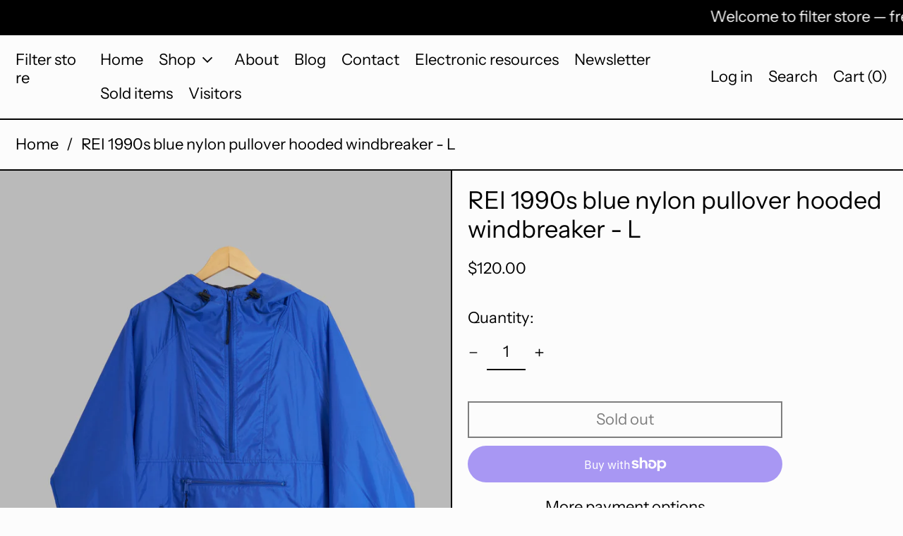

--- FILE ---
content_type: text/html; charset=utf-8
request_url: https://filterstore.com.au/products/rei-1990s-blue-nylon-pullover-hooded-windbreaker
body_size: 41865
content:
<!doctype html>
<html class="no-js supports-no-cookies" lang="en">
<head>
  <meta charset="utf-8">
  <meta http-equiv="X-UA-Compatible" content="IE=edge">
  <meta name="viewport" content="width=device-width,initial-scale=1">
  <meta name="theme-color" content="">
  <link rel="canonical" href="https://filterstore.com.au/products/rei-1990s-blue-nylon-pullover-hooded-windbreaker">
  <link rel="preconnect" href="https://fonts.shopifycdn.com" crossorigin>
  <link rel="preconnect" href="https://cdn.shopify.com" crossorigin>
  <link rel="preconnect" href="https://fonts.shopify.com" crossorigin>
  <link rel="preconnect" href="https://monorail-edge.shopifysvc.com">
  
  
<title>REI 1990s blue nylon pullover hooded windbreaker
&ndash; Filter store</title><meta name="description" content="Pullover windbreaker by REI (Recreational Equipment, Inc), a maker and seller of &quot;Recreational Equipment&quot; distinguished (apart from for their equipment) by operating as a consumers&#39; cooperative. This one made (circa 1990s) from crunchy, lightweight blue nylon."><script>
    document.documentElement.className = document.documentElement.className.replace('no-js', 'js');
  </script>

  <!-- Start IE11 compatibility -->
  <script>
    if (!!window.MSInputMethodContext && !!document.documentMode) {
      // CSSVar Polyfill
      document.write('<script src="https://cdn.jsdelivr.net/gh/nuxodin/ie11CustomProperties@4.1.0/ie11CustomProperties.min.js"><\x2fscript>');

      document.documentElement.className = document.documentElement.className.replace('js', 'no-js');

      document.addEventListener('DOMContentLoaded', function () {
        var elsToLazyload = document.querySelectorAll('.lazyload');
        for (var i = 0; i < elsToLazyload.length; i++) {
          var elToLazyLoad = elsToLazyload[i];
          elToLazyLoad.removeAttribute('src');
          var src = elToLazyLoad.getAttribute('data-src').replace('_{width}x.', '_600x.');
          elToLazyLoad.setAttribute('src', src);
          elToLazyLoad.classList.remove('lazyload');
          elToLazyLoad.classList.add('lazyloaded');
        }
      });
    }
  </script>
  <!-- End IE11 compatibility -->
  <style>:root {
    --base-font-size: 137.5%;
    --base-line-height: 1.2;

    --heading-font-stack: "Instrument Sans", sans-serif;
    --heading-font-weight: 400;
    --heading-font-style: normal;
    --heading-line-height: 1;


    --body-font-stack: "Instrument Sans", sans-serif;
    --body-font-weight: 400;
    --body-font-bold: FontDrop;
    --body-font-bold-italic: FontDrop;

    /*
    Primary color scheme
    */
    --color-primary-accent: rgb(255, 10, 130);
    --color-primary-text: rgb(0, 0, 0);
    --color-primary-text-rgb: 0, 0, 0;
    --color-primary-background: rgb(252, 252, 252);
    --color-primary-background-hex: #fcfcfc;
    --color-primary-meta: rgb(0, 0, 0);
    --color-primary-text--overlay: rgb(252, 252, 252);
    --color-primary-accent--overlay: rgb(252, 252, 252);
    --color-primary-text-placeholder: rgba(0, 0, 0, 0.1);
    --color-primary-background-0: rgba(252, 252, 252, 0);


    /*
    Secondary color scheme
    */
    --color-secondary-accent: rgb(255, 255, 255);
    --color-secondary-text: rgb(0, 0, 0);
    --color-secondary-background: rgb(23, 254, 7);
    --color-secondary-background-hex: #17fe07;
    --color-secondary-meta: rgb(0, 0, 0);
    --color-secondary-text--overlay: rgb(23, 254, 7);
    --color-secondary-accent--overlay: rgb(0, 0, 0);
    --color-secondary-text-placeholder: rgba(0, 0, 0, 0.1);
    --color-secondary-background-0: rgba(23, 254, 7, 0);

    /*
    Tertiary color scheme
    */
    --color-tertiary-accent: rgb(255, 10, 130);
    --color-tertiary-text: rgb(252, 252, 252);
    --color-tertiary-background: rgb(0, 0, 0);
    --color-tertiary-background-hex: #000000;
    --color-tertiary-meta: rgb(252, 252, 252);
    --color-tertiary-text--overlay: rgb(0, 0, 0);
    --color-tertiary-accent--overlay: rgb(255, 255, 255);
    --color-tertiary-text-placeholder: rgba(252, 252, 252, 0.1);
    --color-tertiary-background-0: rgba(0, 0, 0, 0);

    --white-text--overlay: rgb(0, 0, 0);
    --black-text--overlay: rgb(252, 252, 252);

    --color-border: rgb(3, 3, 3);
    --border-width: 2px;


    --text-width: 2px;
    --checkbox-width: 1px;


    --font-heading: "Instrument Sans", sans-serif;
    --font-body: "Instrument Sans", sans-serif;
    --font-body-weight: 400;
    --font-body-style: normal;
    --font-body-bold-weight: bold;

    --heading-letterspacing: 0.0;
    --heading-capitalize: none;
    --heading-decoration: none;

    --bopy-copy-transform: none;

    --wrapperWidth: 100vw;
    --gutter: 2px;
    --rowHeight: calc((var(--wrapperWidth) - (11 * var(--gutter))) / 12);

    --ratioA: 1;
    --ratioB: 1;

    --header-height: 66px;
    --add-to-cart-height: 44px;

    --spacing: 1rem;
    --spacing-double: 2rem;
    --spacing-half: 0.5rem;

    /*
    Buttons 
    */
    --button-text-transform: none;
    --button-border-radius: 0;
    --button-border-color: var(--color-primary-accent);
    --button-background-color: var(--color-primary-accent);
    --button-text-color: var(--color-primary-accent--overlay);
    --button-border-color-hover: var(--color-primary-text);
    --button-background-color-hover: var(--color-primary-text);
    --button-text-color-hover: var(--color-primary-text--overlay);


    /*
    SVG ico select
    */
    --icon-svg-select: url(//filterstore.com.au/cdn/shop/t/25/assets/ico-select.svg?v=128124354853601741871692600925);
    --icon-svg-select-primary: url(//filterstore.com.au/cdn/shop/t/25/assets/ico-select__primary.svg?v=138688341099480697841692600925);
    --icon-svg-select-secondary: url(//filterstore.com.au/cdn/shop/t/25/assets/ico-select__secondary.svg?v=184099902076870163431692600925);
    --icon-svg-select-tertiary: url(//filterstore.com.au/cdn/shop/t/25/assets/ico-select__tertiary.svg?v=60323769429798221531692600925);

  }

  [data-color-scheme="primary"] {
    --color-scheme-text: rgb(0, 0, 0);
    --color-scheme-background: rgb(252, 252, 252);
    --color-scheme-accent: rgb(255, 10, 130);
    --color-scheme-meta: rgb(0, 0, 0);
    --color-scheme-text--overlay: rgb(252, 252, 252);
    --color-scheme-accent--overlay: rgb(252, 252, 252);
    --color-scheme-text-placeholder: rgba(0, 0, 0, 0.1);
    --color-scheme-background-0: rgba(252, 252, 252, 0);
    --payment-terms-background-color: #fcfcfc;
  }
  [data-color-scheme="secondary"] {
    --color-scheme-text: rgb(0, 0, 0);
    --color-scheme-background: rgb(23, 254, 7);
    --color-scheme-accent: rgb(255, 255, 255);
    --color-scheme-meta: rgb(0, 0, 0);
    --color-scheme-text--overlay: rgb(23, 254, 7);
    --color-scheme-accent--overlay: rgb(0, 0, 0);
    --color-scheme-text-placeholder: rgba(0, 0, 0, 0.1);
    --color-scheme-background-0: rgba(23, 254, 7, 0);
    --payment-terms-background-color: #17fe07;
  }
  [data-color-scheme="tertiary"] {
    --color-scheme-text: rgb(252, 252, 252);
    --color-scheme-background: rgb(0, 0, 0);
    --color-scheme-accent: rgb(255, 10, 130);
    --color-scheme-meta: rgb(252, 252, 252);
    --color-scheme-text--overlay: rgb(0, 0, 0);
    --color-scheme-accent--overlay: rgb(255, 255, 255);
    --color-scheme-text-placeholder: rgba(252, 252, 252, 0.1);
    --color-scheme-background-0: rgba(0, 0, 0, 0);
    --payment-terms-background-color: #000000;
  }

  [data-color-scheme="white"] {
    --color-scheme-text: #ffffff;
    --color-scheme-accent: #ffffff;
    --color-scheme-text--overlay: rgb(0, 0, 0);
    --color-scheme-accent--overlay: rgb(0, 0, 0);
  }

  [data-color-scheme="black"] {
    --color-scheme-text: #000000;
    --color-scheme-accent: #000000;
    --color-scheme-text--overlay: rgb(252, 252, 252);
    --color-scheme-accent--overlay: rgb(252, 252, 252);
  }
</style>

  <style>
    @keyframes marquee {
      0% {
        transform: translateX(0);
        -webkit-transform: translateX(0);
      }
      100% {
        transform: translateX(-100%);
        -webkit-transform: translateX(-100%);
      }
    }
  </style>
  <style>#MainContent{opacity:0;visibility:hidden}[x-cloak]{display:none!important}.marquee-container{visibility:hidden}:root{tab-size:4}html{line-height:1.15;-webkit-text-size-adjust:100%}body{font-family:system-ui,-apple-system,Segoe UI,Roboto,Helvetica,Arial,sans-serif,Apple Color Emoji,Segoe UI Emoji;margin:0}hr{color:inherit;height:0}abbr[title]{-webkit-text-decoration:underline dotted;text-decoration:underline dotted}b,strong{font-weight:bolder}code,kbd,pre,samp{font-family:ui-monospace,SFMono-Regular,Consolas,Liberation Mono,Menlo,monospace;font-size:1em}small{font-size:80%}sub,sup{font-size:75%;line-height:0;position:relative;vertical-align:initial}sub{bottom:-.25em}sup{top:-.5em}table{border-color:inherit;text-indent:0}button,input,optgroup,select,textarea{font-family:inherit;font-size:100%;line-height:1.15;margin:0}button,select{text-transform:none}[type=button],[type=reset],[type=submit],button{-webkit-appearance:button}::-moz-focus-inner{border-style:none;padding:0}:-moz-focusring{outline:1px dotted ButtonText}:-moz-ui-invalid{box-shadow:none}legend{padding:0}progress{vertical-align:initial}::-webkit-inner-spin-button,::-webkit-outer-spin-button{height:auto}[type=search]{-webkit-appearance:textfield;outline-offset:-2px}::-webkit-search-decoration{-webkit-appearance:none}::-webkit-file-upload-button{-webkit-appearance:button;font:inherit}summary{display:list-item}blockquote,dd,dl,figure,h1,h2,h3,h4,h5,h6,hr,p,pre{margin:0}button{background-color:initial;background-image:none}button:focus{outline:1px dotted;outline:5px auto -webkit-focus-ring-color}fieldset,ol,ul{margin:0;padding:0}ol,ul{list-style:none}html{font-family:ui-sans-serif,system-ui,-apple-system,BlinkMacSystemFont,Segoe UI,Roboto,Helvetica Neue,Arial,Noto Sans,sans-serif,Apple Color Emoji,Segoe UI Emoji,Segoe UI Symbol,Noto Color Emoji;line-height:1.5}body{font-family:inherit;line-height:inherit}*,:after,:before{border:0 solid #e5e7eb;box-sizing:border-box}hr{border-top-width:1px}img{border-style:solid}textarea{resize:vertical}input::placeholder,textarea::placeholder{color:#9ca3af;opacity:1}[role=button],button{cursor:pointer}table{border-collapse:collapse}h1,h2,h3,h4,h5,h6{font-size:inherit;font-weight:inherit}a{color:inherit;text-decoration:inherit}button,input,optgroup,select,textarea{color:inherit;line-height:inherit;padding:0}code,kbd,pre,samp{font-family:ui-monospace,SFMono-Regular,Menlo,Monaco,Consolas,Liberation Mono,Courier New,monospace}audio,canvas,embed,iframe,img,object,svg,video{display:block;vertical-align:middle}img,video{height:auto;max-width:100%}.container{width:100%}@media (min-width:640px){.container{max-width:640px}}@media (min-width:768px){.container{max-width:768px}}@media (min-width:1024px){.container{max-width:1024px}}@media (min-width:1280px){.container{max-width:1280px}}@media (min-width:1536px){.container{max-width:1536px}}.bg-transparent{background-color:initial}.bg-scheme-background{background-color:var(--color-scheme-background)}.bg-scheme-accent{background-color:var(--color-scheme-accent)}.bg-border{background-color:var(--color-border)}.bg-gradient-to-r{background-image:linear-gradient(to right,var(--tw-gradient-stops))}.from-scheme-background-0{--tw-gradient-from:var(--color-scheme-background-0);--tw-gradient-stops:var(--tw-gradient-from),var(--tw-gradient-to,hsla(0,0%,100%,0))}.via-scheme-background{--tw-gradient-stops:var(--tw-gradient-from),var(--color-scheme-background),var(--tw-gradient-to,hsla(0,0%,100%,0))}.to-scheme-background{--tw-gradient-to:var(--color-scheme-background)}.border-scheme-text{border-color:var(--color-scheme-text)}.border-grid-color,.border-theme-color{border-color:var(--color-border)}.hover\:border-scheme-accent:hover{border-color:var(--color-scheme-accent)}.rounded-full{border-radius:9999px}.border-t-grid{border-top-width:var(--border-width)}.border-b-grid{border-bottom-width:var(--border-width)}.border-b-text{border-bottom-width:var(--text-width)}.block{display:block}.inline-block{display:inline-block}.flex{display:flex}.inline-flex{display:inline-flex}.hidden{display:none}.flex-col{flex-direction:column}.flex-wrap{flex-wrap:wrap}.items-center{align-items:center}.items-stretch{align-items:stretch}.self-stretch{align-self:stretch}.justify-start{justify-content:flex-start}.justify-end{justify-content:flex-end}.justify-center{justify-content:center}.justify-between{justify-content:space-between}.flex-grow{flex-grow:1}.h-2{height:.5rem}.h-5{height:1.25rem}.h-full{height:100%}.text-sm{font-size:.8rem}.text-base,.text-sm{line-height:var(--base-line-height)}.text-base{font-size:1rem}.text-lg{font-size:1.25rem}.text-lg,.text-xl{line-height:var(--base-line-height)}.text-xl{font-size:1.563rem}.m-auto{margin:auto}.mx-2{margin-left:.5rem;margin-right:.5rem}.my-auto{margin-bottom:auto;margin-top:auto}.mr-1{margin-right:.25rem}.mt-2{margin-top:.5rem}.mb-2{margin-bottom:.5rem}.ml-2{margin-left:.5rem}.mt-4{margin-top:1rem}.mr-4{margin-right:1rem}.ml-4{margin-left:1rem}.mr-6{margin-right:1.5rem}.ml-16{margin-left:4rem}.ml-auto{margin-left:auto}.-ml-4{margin-left:-1rem}.-ml-16{margin-left:-4rem}.opacity-0{opacity:0}.opacity-100{opacity:1}.overflow-x-auto{overflow-x:auto}.p-1{padding:.25rem}.py-1{padding-bottom:.25rem;padding-top:.25rem}.py-2{padding-bottom:.5rem;padding-top:.5rem}.py-4{padding-bottom:1rem;padding-top:1rem}.px-8{padding-left:2rem;padding-right:2rem}.py-theme{padding-bottom:var(--spacing);padding-top:var(--spacing)}.py-theme-half{padding-bottom:var(--spacing-half);padding-top:var(--spacing-half)}.pr-1{padding-right:.25rem}.pb-1{padding-bottom:.25rem}.pt-8{padding-top:2rem}.pointer-events-none{pointer-events:none}.static{position:static}.fixed{position:fixed}.absolute{position:absolute}.relative{position:relative}.top-0{top:0}.right-0{right:0}.bottom-0{bottom:0}.left-0{left:0}.top-1{top:.25rem}.top-2{top:.5rem}.right-2{right:.5rem}.-bottom-2{bottom:-.5rem}.left-1\/2{left:50%}*{--tw-shadow:0 0 transparent;--tw-ring-inset:var(--tw-empty,/*!*/ /*!*/);--tw-ring-offset-width:0px;--tw-ring-offset-color:#fff;--tw-ring-color:rgba(59,130,246,0.5);--tw-ring-offset-shadow:0 0 transparent;--tw-ring-shadow:0 0 transparent}.fill-current{fill:currentColor}.text-left{text-align:left}.text-center{text-align:center}.text-right{text-align:right}.text-scheme-text{color:var(--color-scheme-text)}.hover\:text-scheme-accent:hover,.text-scheme-accent{color:var(--color-scheme-accent)}.italic{font-style:italic}.uppercase{text-transform:uppercase}.oldstyle-nums{--tw-ordinal:var(--tw-empty,/*!*/ /*!*/);--tw-slashed-zero:var(--tw-empty,/*!*/ /*!*/);--tw-numeric-figure:var(--tw-empty,/*!*/ /*!*/);--tw-numeric-spacing:var(--tw-empty,/*!*/ /*!*/);--tw-numeric-fraction:var(--tw-empty,/*!*/ /*!*/);--tw-numeric-figure:oldstyle-nums;font-variant-numeric:var(--tw-ordinal) var(--tw-slashed-zero) var(--tw-numeric-figure) var(--tw-numeric-spacing) var(--tw-numeric-fraction)}.align-top{vertical-align:top}.align-middle{vertical-align:middle}.whitespace-nowrap{white-space:nowrap}.break-all{word-break:break-all}.w-2{width:.5rem}.w-5{width:1.25rem}.w-8{width:2rem}.w-theme-width{width:var(--border-width)}.w-1\/3{width:33.333333%}.w-full{width:100%}.z-10{z-index:10}.z-20{z-index:20}.z-50{z-index:50}.z-60{z-index:60}.z-70{z-index:70}.transform{--tw-translate-x:0;--tw-translate-y:0;--tw-rotate:0;--tw-skew-x:0;--tw-skew-y:0;--tw-scale-x:1;--tw-scale-y:1;transform:translateX(var(--tw-translate-x)) translateY(var(--tw-translate-y)) rotate(var(--tw-rotate)) skewX(var(--tw-skew-x)) skewY(var(--tw-skew-y)) scaleX(var(--tw-scale-x)) scaleY(var(--tw-scale-y))}.origin-center{transform-origin:center}.rotate-180{--tw-rotate:180deg}.-translate-x-1\/2{--tw-translate-x:-50%}.translate-y-full{--tw-translate-y:100%}.translate-y-0-important{--tw-translate-y:0px!important}.transition{transition-duration:.15s;transition-property:background-color,border-color,color,fill,stroke,opacity,box-shadow,transform;transition-timing-function:cubic-bezier(.4,0,.2,1)}.transition-transform{transition-duration:.15s;transition-property:transform;transition-timing-function:cubic-bezier(.4,0,.2,1)}.duration-200{transition-duration:.2s}.duration-300{transition-duration:.3s}html{background-color:var(--color-primary-background);color:var(--color-primary-text);font-size:var(--base-font-size);line-height:var(--base-line-height)}body{-webkit-font-smoothing:antialiased;-moz-osx-font-smoothing:grayscale;font-family:var(--body-font-stack);font-style:var(--body-font-style);font-weight:var(--body-font-weight);-webkit-text-size-adjust:100%;text-transform:var(--bopy-copy-transform)}.font-heading{font-family:var(--heading-font-stack);font-style:var(--heading-font-style);font-weight:var(--heading-font-weight);letter-spacing:var(--heading-letterspacing);-webkit-text-decoration:var(--heading-decoration);text-decoration:var(--heading-decoration);text-transform:var(--heading-capitalize)}.font-body{font-family:var(--body-font-stack);font-style:var(--body-font-style);font-weight:var(--body-font-weight);letter-spacing:0;text-decoration:none;text-transform:var(--body-font-style);text-transform:var(--bopy-copy-transform)}.font-body.uppercase,.font-heading.uppercase{text-transform:uppercase}.responsive-image-wrapper:before{content:"";display:block}.responsive-image{opacity:0}.responsive-image.lazyloaded{opacity:1}.responsive-image-placeholder{opacity:.05}.responsive-image.lazyloaded+.responsive-image-placeholder{opacity:0}[data-color-scheme=primary] .responsive-image-placeholder,[data-color-scheme=secondary] .responsive-image-placeholder,[data-color-scheme=tertiary] .responsive-image-placeholder{background-color:var(--color-scheme-text)}.no-js .responsive-image-placeholder{display:none}.visually-hidden{clip:rect(0 0 0 0);border:0;height:1px;margin:-1px;overflow:hidden;padding:0;position:absolute!important;width:1px}svg{height:100%;width:100%}.skip-link{background-color:var(--color-primary-background);color:var(--color-primary-text);left:0;opacity:0;padding:1rem;pointer-events:none;position:absolute;top:0;z-index:50}.skip-link:focus{opacity:1;pointer-events:auto}.no-js:not(html){display:none}.no-js .no-js:not(html){display:block}.supports-no-cookies:not(html),[hidden],[x-cloak],html.no-js .js-enabled{display:none}.supports-no-cookies .supports-no-cookies:not(html){display:block}.section-x-padding{padding-left:.5rem;padding-right:.5rem}@media (min-width:1024px){.section-x-padding{padding-left:1rem;padding-right:1rem}}#MainContent .shopify-section:first-of-type section{margin-top:calc(var(--border-width)*-1)}#MainContent .shopify-section.has-full-screen-setting:first-of-type section .h-screen-header{height:calc(100vh - var(--header-height, 0px))}@media(max-width:1023px){#MainContent .shopify-section.has-full-screen-setting:first-of-type section .background-video-wrapper--full-screen{padding-bottom:calc(100vh - var(--header-height, 0px))}}@media(min-width:1024px){#MainContent .shopify-section.has-full-screen-setting:first-of-type section .lg\:background-video-wrapper--full-screen{padding-bottom:calc(100vh - var(--header-height, 0px))}}select{background-image:var(--icon-svg-select);background-position:100%;background-repeat:no-repeat;background-size:1em 1em}input[type=email],input[type=password],input[type=text]{-webkit-appearance:none;border-radius:0}[data-color-scheme=primary].select.text-scheme-text,[data-color-scheme=primary] select.text-scheme-text{background-image:var(--icon-svg-select-primary)}[data-color-scheme=secondary] select.text-scheme-text{background-image:var(--icon-svg-select-secondary)}[data-color-scheme=tertiary] select.text-scheme-text{background-image:var(--icon-svg-select-tertiary)}button{border-radius:0}.button{background-color:var(--button-background-color);border-color:var(--button-border-color);border-radius:var(--button-border-radius);border-width:var(--text-width);color:var(--button-text-color);cursor:pointer;padding:.5rem 2rem;text-transform:var(--button-text-transform)}.button:hover{background-color:var(--button-background-color-hover);border-color:var(--button-border-color-hover);color:var(--button-text-color-hover)}.show-button-arrows .button:after{content:"  →"}.button span,.button svg,button span,button svg{pointer-events:none}@media(prefers-reduced-motion:reduce){.marquee-container{display:block;padding-left:.5rem;padding-right:.5rem;text-align:center;white-space:normal}@media (min-width:1024px){.marquee-container{padding-left:1rem;padding-right:1rem}}.marquee span{display:none}.marquee span:first-child{display:inline}}.marquee-container{visibility:visible}.rte>:not([hidden])~:not([hidden]){--tw-space-y-reverse:0;margin-bottom:calc(1rem*var(--tw-space-y-reverse));margin-top:calc(1rem*(1 - var(--tw-space-y-reverse)))}.rte{line-height:var(--base-line-height)}.rte img{height:auto;max-width:100%;width:100%}.rte ol,.rte ul{margin-left:var(--spacing)}.rte ol>:not([hidden])~:not([hidden]),.rte ul>:not([hidden])~:not([hidden]){--tw-space-y-reverse:0;margin-bottom:calc(.5rem*var(--tw-space-y-reverse));margin-top:calc(.5rem*(1 - var(--tw-space-y-reverse)))}.rte ul{list-style-type:disc}.rte ol{list-style:decimal}.rte h1{font-size:1.953rem;line-height:var(--base-line-height)}@media (min-width:1024px){.rte h1{font-size:3.815rem;line-height:1}}.rte h2{font-size:1.953rem;line-height:var(--base-line-height)}@media (min-width:1024px){.rte h2{font-size:2.441rem;line-height:calc(var(--base-line-height)*.9)}}.rte h1,.rte h2{font-family:var(--heading-font-stack);font-style:var(--heading-font-style);font-weight:var(--heading-font-weight);letter-spacing:var(--heading-letterspacing);-webkit-text-decoration:var(--heading-decoration);text-decoration:var(--heading-decoration);text-transform:var(--heading-capitalize)}.rte a{text-decoration:underline}[data-color-scheme=primary].text-scheme-text.rte a:hover,[data-color-scheme=primary].text-scheme-text .rte a:hover,[data-color-scheme=primary] .text-scheme-text.rte a:hover,[data-color-scheme=secondary].text-scheme-text.rte a:hover,[data-color-scheme=secondary].text-scheme-text .rte a:hover,[data-color-scheme=secondary] .text-scheme-text.rte a:hover,[data-color-scheme=tertiary].text-scheme-text.rte a:hover,[data-color-scheme=tertiary].text-scheme-text .rte a:hover,[data-color-scheme=tertiary] .text-scheme-text.rte a:hover{color:var(--color-scheme-accent);-webkit-text-decoration-color:var(--color-scheme-accent);text-decoration-color:var(--color-scheme-accent)}.svg-scale svg{height:1em;width:1em}.svg-scale-height svg{height:.8em;width:auto}[data-color-scheme=header].bg-scheme-background :focus,[data-color-scheme=header] .bg-scheme-background :focus,[data-color-scheme=primary].bg-scheme-background :focus,[data-color-scheme=primary] .bg-scheme-background :focus,[data-color-scheme=secondary].bg-scheme-background :focus,[data-color-scheme=secondary] .bg-scheme-background :focus,[data-color-scheme=tertiary].bg-scheme-background :focus,[data-color-scheme=tertiary] .bg-scheme-background :focus{outline-color:var(--color-scheme-accent);outline-offset:.25rem;outline-style:solid;outline-width:var(--text-width)}@media (min-width:640px){.sm\:oldstyle-nums{--tw-ordinal:var(--tw-empty,/*!*/ /*!*/);--tw-slashed-zero:var(--tw-empty,/*!*/ /*!*/);--tw-numeric-figure:var(--tw-empty,/*!*/ /*!*/);--tw-numeric-spacing:var(--tw-empty,/*!*/ /*!*/);--tw-numeric-fraction:var(--tw-empty,/*!*/ /*!*/);--tw-numeric-figure:oldstyle-nums;font-variant-numeric:var(--tw-ordinal) var(--tw-slashed-zero) var(--tw-numeric-figure) var(--tw-numeric-spacing) var(--tw-numeric-fraction)}}@media (min-width:768px){.md\:oldstyle-nums{--tw-ordinal:var(--tw-empty,/*!*/ /*!*/);--tw-slashed-zero:var(--tw-empty,/*!*/ /*!*/);--tw-numeric-figure:var(--tw-empty,/*!*/ /*!*/);--tw-numeric-spacing:var(--tw-empty,/*!*/ /*!*/);--tw-numeric-fraction:var(--tw-empty,/*!*/ /*!*/);--tw-numeric-figure:oldstyle-nums;font-variant-numeric:var(--tw-ordinal) var(--tw-slashed-zero) var(--tw-numeric-figure) var(--tw-numeric-spacing) var(--tw-numeric-fraction)}}@media (min-width:1024px){.lg\:block{display:block}.lg\:flex{display:flex}.lg\:hidden{display:none}.lg\:flex-wrap{flex-wrap:wrap}.lg\:mt-0{margin-top:0}.lg\:ml-2{margin-left:.5rem}.lg\:ml-4{margin-left:1rem}.lg\:pt-0{padding-top:0}.lg\:relative{position:relative}.lg\:text-left{text-align:left}.lg\:text-center{text-align:center}.lg\:text-right{text-align:right}.lg\:oldstyle-nums{--tw-ordinal:var(--tw-empty,/*!*/ /*!*/);--tw-slashed-zero:var(--tw-empty,/*!*/ /*!*/);--tw-numeric-figure:var(--tw-empty,/*!*/ /*!*/);--tw-numeric-spacing:var(--tw-empty,/*!*/ /*!*/);--tw-numeric-fraction:var(--tw-empty,/*!*/ /*!*/);--tw-numeric-figure:oldstyle-nums;font-variant-numeric:var(--tw-ordinal) var(--tw-slashed-zero) var(--tw-numeric-figure) var(--tw-numeric-spacing) var(--tw-numeric-fraction)}.lg\:w-1\/3{width:33.333333%}.lg\:w-2\/3{width:66.666667%}.lg\:w-3\/4{width:75%}}@media (min-width:1280px){.xl\:oldstyle-nums{--tw-ordinal:var(--tw-empty,/*!*/ /*!*/);--tw-slashed-zero:var(--tw-empty,/*!*/ /*!*/);--tw-numeric-figure:var(--tw-empty,/*!*/ /*!*/);--tw-numeric-spacing:var(--tw-empty,/*!*/ /*!*/);--tw-numeric-fraction:var(--tw-empty,/*!*/ /*!*/);--tw-numeric-figure:oldstyle-nums;font-variant-numeric:var(--tw-ordinal) var(--tw-slashed-zero) var(--tw-numeric-figure) var(--tw-numeric-spacing) var(--tw-numeric-fraction)}}@media (min-width:1536px){.\32xl\:oldstyle-nums{--tw-ordinal:var(--tw-empty,/*!*/ /*!*/);--tw-slashed-zero:var(--tw-empty,/*!*/ /*!*/);--tw-numeric-figure:var(--tw-empty,/*!*/ /*!*/);--tw-numeric-spacing:var(--tw-empty,/*!*/ /*!*/);--tw-numeric-fraction:var(--tw-empty,/*!*/ /*!*/);--tw-numeric-figure:oldstyle-nums;font-variant-numeric:var(--tw-ordinal) var(--tw-slashed-zero) var(--tw-numeric-figure) var(--tw-numeric-spacing) var(--tw-numeric-fraction)}}
</style>
  


<meta property="og:site_name" content="Filter store">
<meta property="og:url" content="https://filterstore.com.au/products/rei-1990s-blue-nylon-pullover-hooded-windbreaker">
<meta property="og:title" content="REI 1990s blue nylon pullover hooded windbreaker">
<meta property="og:type" content="product">
<meta property="og:description" content="Pullover windbreaker by REI (Recreational Equipment, Inc), a maker and seller of &quot;Recreational Equipment&quot; distinguished (apart from for their equipment) by operating as a consumers&#39; cooperative. This one made (circa 1990s) from crunchy, lightweight blue nylon."><meta property="og:image" content="http://filterstore.com.au/cdn/shop/products/FS1389_REIbluenylonpulloverhoodedwindbreaker_01.jpg?v=1615596560">
  <meta property="og:image:secure_url" content="https://filterstore.com.au/cdn/shop/products/FS1389_REIbluenylonpulloverhoodedwindbreaker_01.jpg?v=1615596560">
  <meta property="og:image:width" content="3300">
  <meta property="og:image:height" content="4400">
  <meta property="og:price:amount" content="120.00">
  <meta property="og:price:currency" content="AUD">



<meta name="twitter:card" content="summary_large_image">
<meta name="twitter:title" content="REI 1990s blue nylon pullover hooded windbreaker">
<meta name="twitter:description" content="Pullover windbreaker by REI (Recreational Equipment, Inc), a maker and seller of &quot;Recreational Equipment&quot; distinguished (apart from for their equipment) by operating as a consumers&#39; cooperative. This one made (circa 1990s) from crunchy, lightweight blue nylon.">

  

<script>
function onLoadStylesheet() {
          var url = "//filterstore.com.au/cdn/shop/t/25/assets/theme.min.css?v=45933088498932161171692600904";
          var link = document.querySelector('link[href="' + url + '"]');
          link.loaded = true;
          link.dispatchEvent(new CustomEvent('stylesLoaded'));
        }
        window.theme_stylesheet = '//filterstore.com.au/cdn/shop/t/25/assets/theme.min.css?v=45933088498932161171692600904';
</script>
<link rel="stylesheet" href="//filterstore.com.au/cdn/shop/t/25/assets/theme.min.css?v=45933088498932161171692600904" media="print" onload="this.media='all';onLoadStylesheet();">
<noscript><link rel="stylesheet" href="//filterstore.com.au/cdn/shop/t/25/assets/theme.min.css?v=45933088498932161171692600904"></noscript>


  

  <style>
    @font-face {
  font-family: "Instrument Sans";
  font-weight: 400;
  font-style: normal;
  font-display: swap;
  src: url("//filterstore.com.au/cdn/fonts/instrument_sans/instrumentsans_n4.db86542ae5e1596dbdb28c279ae6c2086c4c5bfa.woff2") format("woff2"),
       url("//filterstore.com.au/cdn/fonts/instrument_sans/instrumentsans_n4.510f1b081e58d08c30978f465518799851ef6d8b.woff") format("woff");
}

    @font-face {
  font-family: "Instrument Sans";
  font-weight: 400;
  font-style: normal;
  font-display: swap;
  src: url("//filterstore.com.au/cdn/fonts/instrument_sans/instrumentsans_n4.db86542ae5e1596dbdb28c279ae6c2086c4c5bfa.woff2") format("woff2"),
       url("//filterstore.com.au/cdn/fonts/instrument_sans/instrumentsans_n4.510f1b081e58d08c30978f465518799851ef6d8b.woff") format("woff");
}

    @font-face {
  font-family: "Instrument Sans";
  font-weight: 700;
  font-style: normal;
  font-display: swap;
  src: url("//filterstore.com.au/cdn/fonts/instrument_sans/instrumentsans_n7.e4ad9032e203f9a0977786c356573ced65a7419a.woff2") format("woff2"),
       url("//filterstore.com.au/cdn/fonts/instrument_sans/instrumentsans_n7.b9e40f166fb7639074ba34738101a9d2990bb41a.woff") format("woff");
}

    @font-face {
  font-family: "Instrument Sans";
  font-weight: 700;
  font-style: normal;
  font-display: swap;
  src: url("//filterstore.com.au/cdn/fonts/instrument_sans/instrumentsans_n7.e4ad9032e203f9a0977786c356573ced65a7419a.woff2") format("woff2"),
       url("//filterstore.com.au/cdn/fonts/instrument_sans/instrumentsans_n7.b9e40f166fb7639074ba34738101a9d2990bb41a.woff") format("woff");
}

    @font-face {
  font-family: "Instrument Sans";
  font-weight: 400;
  font-style: italic;
  font-display: swap;
  src: url("//filterstore.com.au/cdn/fonts/instrument_sans/instrumentsans_i4.028d3c3cd8d085648c808ceb20cd2fd1eb3560e5.woff2") format("woff2"),
       url("//filterstore.com.au/cdn/fonts/instrument_sans/instrumentsans_i4.7e90d82df8dee29a99237cd19cc529d2206706a2.woff") format("woff");
}

    @font-face {
  font-family: "Instrument Sans";
  font-weight: 700;
  font-style: italic;
  font-display: swap;
  src: url("//filterstore.com.au/cdn/fonts/instrument_sans/instrumentsans_i7.d6063bb5d8f9cbf96eace9e8801697c54f363c6a.woff2") format("woff2"),
       url("//filterstore.com.au/cdn/fonts/instrument_sans/instrumentsans_i7.ce33afe63f8198a3ac4261b826b560103542cd36.woff") format("woff");
}

  </style>

  
<script>
window.baseAssetsUrl = '//filterstore.com.au/cdn/shop/t/25/';
</script>
<script type="module" src="//filterstore.com.au/cdn/shop/t/25/assets/theme.min.js?v=178014154017792133511692600904" defer="defer"></script>

  <script>window.performance && window.performance.mark && window.performance.mark('shopify.content_for_header.start');</script><meta name="facebook-domain-verification" content="i4mr4v0ov34zt4ur4usfnkvpxpeex2">
<meta name="facebook-domain-verification" content="vah0t3cl8xuh6sacp48crc3yye4gns">
<meta id="shopify-digital-wallet" name="shopify-digital-wallet" content="/6347013/digital_wallets/dialog">
<meta name="shopify-checkout-api-token" content="47337237e0a5cd2afeb1dbc91fbbb912">
<meta id="in-context-paypal-metadata" data-shop-id="6347013" data-venmo-supported="false" data-environment="production" data-locale="en_US" data-paypal-v4="true" data-currency="AUD">
<link rel="alternate" type="application/json+oembed" href="https://filterstore.com.au/products/rei-1990s-blue-nylon-pullover-hooded-windbreaker.oembed">
<script async="async" src="/checkouts/internal/preloads.js?locale=en-AU"></script>
<link rel="preconnect" href="https://shop.app" crossorigin="anonymous">
<script async="async" src="https://shop.app/checkouts/internal/preloads.js?locale=en-AU&shop_id=6347013" crossorigin="anonymous"></script>
<script id="apple-pay-shop-capabilities" type="application/json">{"shopId":6347013,"countryCode":"AU","currencyCode":"AUD","merchantCapabilities":["supports3DS"],"merchantId":"gid:\/\/shopify\/Shop\/6347013","merchantName":"Filter store","requiredBillingContactFields":["postalAddress","email"],"requiredShippingContactFields":["postalAddress","email"],"shippingType":"shipping","supportedNetworks":["visa","masterCard","amex","jcb"],"total":{"type":"pending","label":"Filter store","amount":"1.00"},"shopifyPaymentsEnabled":true,"supportsSubscriptions":true}</script>
<script id="shopify-features" type="application/json">{"accessToken":"47337237e0a5cd2afeb1dbc91fbbb912","betas":["rich-media-storefront-analytics"],"domain":"filterstore.com.au","predictiveSearch":true,"shopId":6347013,"locale":"en"}</script>
<script>var Shopify = Shopify || {};
Shopify.shop = "filter-store.myshopify.com";
Shopify.locale = "en";
Shopify.currency = {"active":"AUD","rate":"1.0"};
Shopify.country = "AU";
Shopify.theme = {"name":"Updated copy of Baseline","id":157464723739,"schema_name":"Baseline","schema_version":"2.6.1","theme_store_id":910,"role":"main"};
Shopify.theme.handle = "null";
Shopify.theme.style = {"id":null,"handle":null};
Shopify.cdnHost = "filterstore.com.au/cdn";
Shopify.routes = Shopify.routes || {};
Shopify.routes.root = "/";</script>
<script type="module">!function(o){(o.Shopify=o.Shopify||{}).modules=!0}(window);</script>
<script>!function(o){function n(){var o=[];function n(){o.push(Array.prototype.slice.apply(arguments))}return n.q=o,n}var t=o.Shopify=o.Shopify||{};t.loadFeatures=n(),t.autoloadFeatures=n()}(window);</script>
<script>
  window.ShopifyPay = window.ShopifyPay || {};
  window.ShopifyPay.apiHost = "shop.app\/pay";
  window.ShopifyPay.redirectState = null;
</script>
<script id="shop-js-analytics" type="application/json">{"pageType":"product"}</script>
<script defer="defer" async type="module" src="//filterstore.com.au/cdn/shopifycloud/shop-js/modules/v2/client.init-shop-cart-sync_BN7fPSNr.en.esm.js"></script>
<script defer="defer" async type="module" src="//filterstore.com.au/cdn/shopifycloud/shop-js/modules/v2/chunk.common_Cbph3Kss.esm.js"></script>
<script defer="defer" async type="module" src="//filterstore.com.au/cdn/shopifycloud/shop-js/modules/v2/chunk.modal_DKumMAJ1.esm.js"></script>
<script type="module">
  await import("//filterstore.com.au/cdn/shopifycloud/shop-js/modules/v2/client.init-shop-cart-sync_BN7fPSNr.en.esm.js");
await import("//filterstore.com.au/cdn/shopifycloud/shop-js/modules/v2/chunk.common_Cbph3Kss.esm.js");
await import("//filterstore.com.au/cdn/shopifycloud/shop-js/modules/v2/chunk.modal_DKumMAJ1.esm.js");

  window.Shopify.SignInWithShop?.initShopCartSync?.({"fedCMEnabled":true,"windoidEnabled":true});

</script>
<script>
  window.Shopify = window.Shopify || {};
  if (!window.Shopify.featureAssets) window.Shopify.featureAssets = {};
  window.Shopify.featureAssets['shop-js'] = {"shop-cart-sync":["modules/v2/client.shop-cart-sync_CJVUk8Jm.en.esm.js","modules/v2/chunk.common_Cbph3Kss.esm.js","modules/v2/chunk.modal_DKumMAJ1.esm.js"],"init-fed-cm":["modules/v2/client.init-fed-cm_7Fvt41F4.en.esm.js","modules/v2/chunk.common_Cbph3Kss.esm.js","modules/v2/chunk.modal_DKumMAJ1.esm.js"],"init-shop-email-lookup-coordinator":["modules/v2/client.init-shop-email-lookup-coordinator_Cc088_bR.en.esm.js","modules/v2/chunk.common_Cbph3Kss.esm.js","modules/v2/chunk.modal_DKumMAJ1.esm.js"],"init-windoid":["modules/v2/client.init-windoid_hPopwJRj.en.esm.js","modules/v2/chunk.common_Cbph3Kss.esm.js","modules/v2/chunk.modal_DKumMAJ1.esm.js"],"shop-button":["modules/v2/client.shop-button_B0jaPSNF.en.esm.js","modules/v2/chunk.common_Cbph3Kss.esm.js","modules/v2/chunk.modal_DKumMAJ1.esm.js"],"shop-cash-offers":["modules/v2/client.shop-cash-offers_DPIskqss.en.esm.js","modules/v2/chunk.common_Cbph3Kss.esm.js","modules/v2/chunk.modal_DKumMAJ1.esm.js"],"shop-toast-manager":["modules/v2/client.shop-toast-manager_CK7RT69O.en.esm.js","modules/v2/chunk.common_Cbph3Kss.esm.js","modules/v2/chunk.modal_DKumMAJ1.esm.js"],"init-shop-cart-sync":["modules/v2/client.init-shop-cart-sync_BN7fPSNr.en.esm.js","modules/v2/chunk.common_Cbph3Kss.esm.js","modules/v2/chunk.modal_DKumMAJ1.esm.js"],"init-customer-accounts-sign-up":["modules/v2/client.init-customer-accounts-sign-up_CfPf4CXf.en.esm.js","modules/v2/client.shop-login-button_DeIztwXF.en.esm.js","modules/v2/chunk.common_Cbph3Kss.esm.js","modules/v2/chunk.modal_DKumMAJ1.esm.js"],"pay-button":["modules/v2/client.pay-button_CgIwFSYN.en.esm.js","modules/v2/chunk.common_Cbph3Kss.esm.js","modules/v2/chunk.modal_DKumMAJ1.esm.js"],"init-customer-accounts":["modules/v2/client.init-customer-accounts_DQ3x16JI.en.esm.js","modules/v2/client.shop-login-button_DeIztwXF.en.esm.js","modules/v2/chunk.common_Cbph3Kss.esm.js","modules/v2/chunk.modal_DKumMAJ1.esm.js"],"avatar":["modules/v2/client.avatar_BTnouDA3.en.esm.js"],"init-shop-for-new-customer-accounts":["modules/v2/client.init-shop-for-new-customer-accounts_CsZy_esa.en.esm.js","modules/v2/client.shop-login-button_DeIztwXF.en.esm.js","modules/v2/chunk.common_Cbph3Kss.esm.js","modules/v2/chunk.modal_DKumMAJ1.esm.js"],"shop-follow-button":["modules/v2/client.shop-follow-button_BRMJjgGd.en.esm.js","modules/v2/chunk.common_Cbph3Kss.esm.js","modules/v2/chunk.modal_DKumMAJ1.esm.js"],"checkout-modal":["modules/v2/client.checkout-modal_B9Drz_yf.en.esm.js","modules/v2/chunk.common_Cbph3Kss.esm.js","modules/v2/chunk.modal_DKumMAJ1.esm.js"],"shop-login-button":["modules/v2/client.shop-login-button_DeIztwXF.en.esm.js","modules/v2/chunk.common_Cbph3Kss.esm.js","modules/v2/chunk.modal_DKumMAJ1.esm.js"],"lead-capture":["modules/v2/client.lead-capture_DXYzFM3R.en.esm.js","modules/v2/chunk.common_Cbph3Kss.esm.js","modules/v2/chunk.modal_DKumMAJ1.esm.js"],"shop-login":["modules/v2/client.shop-login_CA5pJqmO.en.esm.js","modules/v2/chunk.common_Cbph3Kss.esm.js","modules/v2/chunk.modal_DKumMAJ1.esm.js"],"payment-terms":["modules/v2/client.payment-terms_BxzfvcZJ.en.esm.js","modules/v2/chunk.common_Cbph3Kss.esm.js","modules/v2/chunk.modal_DKumMAJ1.esm.js"]};
</script>
<script>(function() {
  var isLoaded = false;
  function asyncLoad() {
    if (isLoaded) return;
    isLoaded = true;
    var urls = ["https:\/\/cdn.robinpro.gallery\/js\/client.js?v=5ad0431\u0026shop=filter-store.myshopify.com"];
    for (var i = 0; i < urls.length; i++) {
      var s = document.createElement('script');
      s.type = 'text/javascript';
      s.async = true;
      s.src = urls[i];
      var x = document.getElementsByTagName('script')[0];
      x.parentNode.insertBefore(s, x);
    }
  };
  if(window.attachEvent) {
    window.attachEvent('onload', asyncLoad);
  } else {
    window.addEventListener('load', asyncLoad, false);
  }
})();</script>
<script id="__st">var __st={"a":6347013,"offset":37800,"reqid":"5b515a1b-5999-49b4-bf60-278b849be333-1770020232","pageurl":"filterstore.com.au\/products\/rei-1990s-blue-nylon-pullover-hooded-windbreaker","u":"70e5dd639be8","p":"product","rtyp":"product","rid":6553772523631};</script>
<script>window.ShopifyPaypalV4VisibilityTracking = true;</script>
<script id="captcha-bootstrap">!function(){'use strict';const t='contact',e='account',n='new_comment',o=[[t,t],['blogs',n],['comments',n],[t,'customer']],c=[[e,'customer_login'],[e,'guest_login'],[e,'recover_customer_password'],[e,'create_customer']],r=t=>t.map((([t,e])=>`form[action*='/${t}']:not([data-nocaptcha='true']) input[name='form_type'][value='${e}']`)).join(','),a=t=>()=>t?[...document.querySelectorAll(t)].map((t=>t.form)):[];function s(){const t=[...o],e=r(t);return a(e)}const i='password',u='form_key',d=['recaptcha-v3-token','g-recaptcha-response','h-captcha-response',i],f=()=>{try{return window.sessionStorage}catch{return}},m='__shopify_v',_=t=>t.elements[u];function p(t,e,n=!1){try{const o=window.sessionStorage,c=JSON.parse(o.getItem(e)),{data:r}=function(t){const{data:e,action:n}=t;return t[m]||n?{data:e,action:n}:{data:t,action:n}}(c);for(const[e,n]of Object.entries(r))t.elements[e]&&(t.elements[e].value=n);n&&o.removeItem(e)}catch(o){console.error('form repopulation failed',{error:o})}}const l='form_type',E='cptcha';function T(t){t.dataset[E]=!0}const w=window,h=w.document,L='Shopify',v='ce_forms',y='captcha';let A=!1;((t,e)=>{const n=(g='f06e6c50-85a8-45c8-87d0-21a2b65856fe',I='https://cdn.shopify.com/shopifycloud/storefront-forms-hcaptcha/ce_storefront_forms_captcha_hcaptcha.v1.5.2.iife.js',D={infoText:'Protected by hCaptcha',privacyText:'Privacy',termsText:'Terms'},(t,e,n)=>{const o=w[L][v],c=o.bindForm;if(c)return c(t,g,e,D).then(n);var r;o.q.push([[t,g,e,D],n]),r=I,A||(h.body.append(Object.assign(h.createElement('script'),{id:'captcha-provider',async:!0,src:r})),A=!0)});var g,I,D;w[L]=w[L]||{},w[L][v]=w[L][v]||{},w[L][v].q=[],w[L][y]=w[L][y]||{},w[L][y].protect=function(t,e){n(t,void 0,e),T(t)},Object.freeze(w[L][y]),function(t,e,n,w,h,L){const[v,y,A,g]=function(t,e,n){const i=e?o:[],u=t?c:[],d=[...i,...u],f=r(d),m=r(i),_=r(d.filter((([t,e])=>n.includes(e))));return[a(f),a(m),a(_),s()]}(w,h,L),I=t=>{const e=t.target;return e instanceof HTMLFormElement?e:e&&e.form},D=t=>v().includes(t);t.addEventListener('submit',(t=>{const e=I(t);if(!e)return;const n=D(e)&&!e.dataset.hcaptchaBound&&!e.dataset.recaptchaBound,o=_(e),c=g().includes(e)&&(!o||!o.value);(n||c)&&t.preventDefault(),c&&!n&&(function(t){try{if(!f())return;!function(t){const e=f();if(!e)return;const n=_(t);if(!n)return;const o=n.value;o&&e.removeItem(o)}(t);const e=Array.from(Array(32),(()=>Math.random().toString(36)[2])).join('');!function(t,e){_(t)||t.append(Object.assign(document.createElement('input'),{type:'hidden',name:u})),t.elements[u].value=e}(t,e),function(t,e){const n=f();if(!n)return;const o=[...t.querySelectorAll(`input[type='${i}']`)].map((({name:t})=>t)),c=[...d,...o],r={};for(const[a,s]of new FormData(t).entries())c.includes(a)||(r[a]=s);n.setItem(e,JSON.stringify({[m]:1,action:t.action,data:r}))}(t,e)}catch(e){console.error('failed to persist form',e)}}(e),e.submit())}));const S=(t,e)=>{t&&!t.dataset[E]&&(n(t,e.some((e=>e===t))),T(t))};for(const o of['focusin','change'])t.addEventListener(o,(t=>{const e=I(t);D(e)&&S(e,y())}));const B=e.get('form_key'),M=e.get(l),P=B&&M;t.addEventListener('DOMContentLoaded',(()=>{const t=y();if(P)for(const e of t)e.elements[l].value===M&&p(e,B);[...new Set([...A(),...v().filter((t=>'true'===t.dataset.shopifyCaptcha))])].forEach((e=>S(e,t)))}))}(h,new URLSearchParams(w.location.search),n,t,e,['guest_login'])})(!0,!0)}();</script>
<script integrity="sha256-4kQ18oKyAcykRKYeNunJcIwy7WH5gtpwJnB7kiuLZ1E=" data-source-attribution="shopify.loadfeatures" defer="defer" src="//filterstore.com.au/cdn/shopifycloud/storefront/assets/storefront/load_feature-a0a9edcb.js" crossorigin="anonymous"></script>
<script crossorigin="anonymous" defer="defer" src="//filterstore.com.au/cdn/shopifycloud/storefront/assets/shopify_pay/storefront-65b4c6d7.js?v=20250812"></script>
<script data-source-attribution="shopify.dynamic_checkout.dynamic.init">var Shopify=Shopify||{};Shopify.PaymentButton=Shopify.PaymentButton||{isStorefrontPortableWallets:!0,init:function(){window.Shopify.PaymentButton.init=function(){};var t=document.createElement("script");t.src="https://filterstore.com.au/cdn/shopifycloud/portable-wallets/latest/portable-wallets.en.js",t.type="module",document.head.appendChild(t)}};
</script>
<script data-source-attribution="shopify.dynamic_checkout.buyer_consent">
  function portableWalletsHideBuyerConsent(e){var t=document.getElementById("shopify-buyer-consent"),n=document.getElementById("shopify-subscription-policy-button");t&&n&&(t.classList.add("hidden"),t.setAttribute("aria-hidden","true"),n.removeEventListener("click",e))}function portableWalletsShowBuyerConsent(e){var t=document.getElementById("shopify-buyer-consent"),n=document.getElementById("shopify-subscription-policy-button");t&&n&&(t.classList.remove("hidden"),t.removeAttribute("aria-hidden"),n.addEventListener("click",e))}window.Shopify?.PaymentButton&&(window.Shopify.PaymentButton.hideBuyerConsent=portableWalletsHideBuyerConsent,window.Shopify.PaymentButton.showBuyerConsent=portableWalletsShowBuyerConsent);
</script>
<script>
  function portableWalletsCleanup(e){e&&e.src&&console.error("Failed to load portable wallets script "+e.src);var t=document.querySelectorAll("shopify-accelerated-checkout .shopify-payment-button__skeleton, shopify-accelerated-checkout-cart .wallet-cart-button__skeleton"),e=document.getElementById("shopify-buyer-consent");for(let e=0;e<t.length;e++)t[e].remove();e&&e.remove()}function portableWalletsNotLoadedAsModule(e){e instanceof ErrorEvent&&"string"==typeof e.message&&e.message.includes("import.meta")&&"string"==typeof e.filename&&e.filename.includes("portable-wallets")&&(window.removeEventListener("error",portableWalletsNotLoadedAsModule),window.Shopify.PaymentButton.failedToLoad=e,"loading"===document.readyState?document.addEventListener("DOMContentLoaded",window.Shopify.PaymentButton.init):window.Shopify.PaymentButton.init())}window.addEventListener("error",portableWalletsNotLoadedAsModule);
</script>

<script type="module" src="https://filterstore.com.au/cdn/shopifycloud/portable-wallets/latest/portable-wallets.en.js" onError="portableWalletsCleanup(this)" crossorigin="anonymous"></script>
<script nomodule>
  document.addEventListener("DOMContentLoaded", portableWalletsCleanup);
</script>

<link id="shopify-accelerated-checkout-styles" rel="stylesheet" media="screen" href="https://filterstore.com.au/cdn/shopifycloud/portable-wallets/latest/accelerated-checkout-backwards-compat.css" crossorigin="anonymous">
<style id="shopify-accelerated-checkout-cart">
        #shopify-buyer-consent {
  margin-top: 1em;
  display: inline-block;
  width: 100%;
}

#shopify-buyer-consent.hidden {
  display: none;
}

#shopify-subscription-policy-button {
  background: none;
  border: none;
  padding: 0;
  text-decoration: underline;
  font-size: inherit;
  cursor: pointer;
}

#shopify-subscription-policy-button::before {
  box-shadow: none;
}

      </style>

<script>window.performance && window.performance.mark && window.performance.mark('shopify.content_for_header.end');</script>
<link href="https://monorail-edge.shopifysvc.com" rel="dns-prefetch">
<script>(function(){if ("sendBeacon" in navigator && "performance" in window) {try {var session_token_from_headers = performance.getEntriesByType('navigation')[0].serverTiming.find(x => x.name == '_s').description;} catch {var session_token_from_headers = undefined;}var session_cookie_matches = document.cookie.match(/_shopify_s=([^;]*)/);var session_token_from_cookie = session_cookie_matches && session_cookie_matches.length === 2 ? session_cookie_matches[1] : "";var session_token = session_token_from_headers || session_token_from_cookie || "";function handle_abandonment_event(e) {var entries = performance.getEntries().filter(function(entry) {return /monorail-edge.shopifysvc.com/.test(entry.name);});if (!window.abandonment_tracked && entries.length === 0) {window.abandonment_tracked = true;var currentMs = Date.now();var navigation_start = performance.timing.navigationStart;var payload = {shop_id: 6347013,url: window.location.href,navigation_start,duration: currentMs - navigation_start,session_token,page_type: "product"};window.navigator.sendBeacon("https://monorail-edge.shopifysvc.com/v1/produce", JSON.stringify({schema_id: "online_store_buyer_site_abandonment/1.1",payload: payload,metadata: {event_created_at_ms: currentMs,event_sent_at_ms: currentMs}}));}}window.addEventListener('pagehide', handle_abandonment_event);}}());</script>
<script id="web-pixels-manager-setup">(function e(e,d,r,n,o){if(void 0===o&&(o={}),!Boolean(null===(a=null===(i=window.Shopify)||void 0===i?void 0:i.analytics)||void 0===a?void 0:a.replayQueue)){var i,a;window.Shopify=window.Shopify||{};var t=window.Shopify;t.analytics=t.analytics||{};var s=t.analytics;s.replayQueue=[],s.publish=function(e,d,r){return s.replayQueue.push([e,d,r]),!0};try{self.performance.mark("wpm:start")}catch(e){}var l=function(){var e={modern:/Edge?\/(1{2}[4-9]|1[2-9]\d|[2-9]\d{2}|\d{4,})\.\d+(\.\d+|)|Firefox\/(1{2}[4-9]|1[2-9]\d|[2-9]\d{2}|\d{4,})\.\d+(\.\d+|)|Chrom(ium|e)\/(9{2}|\d{3,})\.\d+(\.\d+|)|(Maci|X1{2}).+ Version\/(15\.\d+|(1[6-9]|[2-9]\d|\d{3,})\.\d+)([,.]\d+|)( \(\w+\)|)( Mobile\/\w+|) Safari\/|Chrome.+OPR\/(9{2}|\d{3,})\.\d+\.\d+|(CPU[ +]OS|iPhone[ +]OS|CPU[ +]iPhone|CPU IPhone OS|CPU iPad OS)[ +]+(15[._]\d+|(1[6-9]|[2-9]\d|\d{3,})[._]\d+)([._]\d+|)|Android:?[ /-](13[3-9]|1[4-9]\d|[2-9]\d{2}|\d{4,})(\.\d+|)(\.\d+|)|Android.+Firefox\/(13[5-9]|1[4-9]\d|[2-9]\d{2}|\d{4,})\.\d+(\.\d+|)|Android.+Chrom(ium|e)\/(13[3-9]|1[4-9]\d|[2-9]\d{2}|\d{4,})\.\d+(\.\d+|)|SamsungBrowser\/([2-9]\d|\d{3,})\.\d+/,legacy:/Edge?\/(1[6-9]|[2-9]\d|\d{3,})\.\d+(\.\d+|)|Firefox\/(5[4-9]|[6-9]\d|\d{3,})\.\d+(\.\d+|)|Chrom(ium|e)\/(5[1-9]|[6-9]\d|\d{3,})\.\d+(\.\d+|)([\d.]+$|.*Safari\/(?![\d.]+ Edge\/[\d.]+$))|(Maci|X1{2}).+ Version\/(10\.\d+|(1[1-9]|[2-9]\d|\d{3,})\.\d+)([,.]\d+|)( \(\w+\)|)( Mobile\/\w+|) Safari\/|Chrome.+OPR\/(3[89]|[4-9]\d|\d{3,})\.\d+\.\d+|(CPU[ +]OS|iPhone[ +]OS|CPU[ +]iPhone|CPU IPhone OS|CPU iPad OS)[ +]+(10[._]\d+|(1[1-9]|[2-9]\d|\d{3,})[._]\d+)([._]\d+|)|Android:?[ /-](13[3-9]|1[4-9]\d|[2-9]\d{2}|\d{4,})(\.\d+|)(\.\d+|)|Mobile Safari.+OPR\/([89]\d|\d{3,})\.\d+\.\d+|Android.+Firefox\/(13[5-9]|1[4-9]\d|[2-9]\d{2}|\d{4,})\.\d+(\.\d+|)|Android.+Chrom(ium|e)\/(13[3-9]|1[4-9]\d|[2-9]\d{2}|\d{4,})\.\d+(\.\d+|)|Android.+(UC? ?Browser|UCWEB|U3)[ /]?(15\.([5-9]|\d{2,})|(1[6-9]|[2-9]\d|\d{3,})\.\d+)\.\d+|SamsungBrowser\/(5\.\d+|([6-9]|\d{2,})\.\d+)|Android.+MQ{2}Browser\/(14(\.(9|\d{2,})|)|(1[5-9]|[2-9]\d|\d{3,})(\.\d+|))(\.\d+|)|K[Aa][Ii]OS\/(3\.\d+|([4-9]|\d{2,})\.\d+)(\.\d+|)/},d=e.modern,r=e.legacy,n=navigator.userAgent;return n.match(d)?"modern":n.match(r)?"legacy":"unknown"}(),u="modern"===l?"modern":"legacy",c=(null!=n?n:{modern:"",legacy:""})[u],f=function(e){return[e.baseUrl,"/wpm","/b",e.hashVersion,"modern"===e.buildTarget?"m":"l",".js"].join("")}({baseUrl:d,hashVersion:r,buildTarget:u}),m=function(e){var d=e.version,r=e.bundleTarget,n=e.surface,o=e.pageUrl,i=e.monorailEndpoint;return{emit:function(e){var a=e.status,t=e.errorMsg,s=(new Date).getTime(),l=JSON.stringify({metadata:{event_sent_at_ms:s},events:[{schema_id:"web_pixels_manager_load/3.1",payload:{version:d,bundle_target:r,page_url:o,status:a,surface:n,error_msg:t},metadata:{event_created_at_ms:s}}]});if(!i)return console&&console.warn&&console.warn("[Web Pixels Manager] No Monorail endpoint provided, skipping logging."),!1;try{return self.navigator.sendBeacon.bind(self.navigator)(i,l)}catch(e){}var u=new XMLHttpRequest;try{return u.open("POST",i,!0),u.setRequestHeader("Content-Type","text/plain"),u.send(l),!0}catch(e){return console&&console.warn&&console.warn("[Web Pixels Manager] Got an unhandled error while logging to Monorail."),!1}}}}({version:r,bundleTarget:l,surface:e.surface,pageUrl:self.location.href,monorailEndpoint:e.monorailEndpoint});try{o.browserTarget=l,function(e){var d=e.src,r=e.async,n=void 0===r||r,o=e.onload,i=e.onerror,a=e.sri,t=e.scriptDataAttributes,s=void 0===t?{}:t,l=document.createElement("script"),u=document.querySelector("head"),c=document.querySelector("body");if(l.async=n,l.src=d,a&&(l.integrity=a,l.crossOrigin="anonymous"),s)for(var f in s)if(Object.prototype.hasOwnProperty.call(s,f))try{l.dataset[f]=s[f]}catch(e){}if(o&&l.addEventListener("load",o),i&&l.addEventListener("error",i),u)u.appendChild(l);else{if(!c)throw new Error("Did not find a head or body element to append the script");c.appendChild(l)}}({src:f,async:!0,onload:function(){if(!function(){var e,d;return Boolean(null===(d=null===(e=window.Shopify)||void 0===e?void 0:e.analytics)||void 0===d?void 0:d.initialized)}()){var d=window.webPixelsManager.init(e)||void 0;if(d){var r=window.Shopify.analytics;r.replayQueue.forEach((function(e){var r=e[0],n=e[1],o=e[2];d.publishCustomEvent(r,n,o)})),r.replayQueue=[],r.publish=d.publishCustomEvent,r.visitor=d.visitor,r.initialized=!0}}},onerror:function(){return m.emit({status:"failed",errorMsg:"".concat(f," has failed to load")})},sri:function(e){var d=/^sha384-[A-Za-z0-9+/=]+$/;return"string"==typeof e&&d.test(e)}(c)?c:"",scriptDataAttributes:o}),m.emit({status:"loading"})}catch(e){m.emit({status:"failed",errorMsg:(null==e?void 0:e.message)||"Unknown error"})}}})({shopId: 6347013,storefrontBaseUrl: "https://filterstore.com.au",extensionsBaseUrl: "https://extensions.shopifycdn.com/cdn/shopifycloud/web-pixels-manager",monorailEndpoint: "https://monorail-edge.shopifysvc.com/unstable/produce_batch",surface: "storefront-renderer",enabledBetaFlags: ["2dca8a86"],webPixelsConfigList: [{"id":"shopify-app-pixel","configuration":"{}","eventPayloadVersion":"v1","runtimeContext":"STRICT","scriptVersion":"0450","apiClientId":"shopify-pixel","type":"APP","privacyPurposes":["ANALYTICS","MARKETING"]},{"id":"shopify-custom-pixel","eventPayloadVersion":"v1","runtimeContext":"LAX","scriptVersion":"0450","apiClientId":"shopify-pixel","type":"CUSTOM","privacyPurposes":["ANALYTICS","MARKETING"]}],isMerchantRequest: false,initData: {"shop":{"name":"Filter store","paymentSettings":{"currencyCode":"AUD"},"myshopifyDomain":"filter-store.myshopify.com","countryCode":"AU","storefrontUrl":"https:\/\/filterstore.com.au"},"customer":null,"cart":null,"checkout":null,"productVariants":[{"price":{"amount":120.0,"currencyCode":"AUD"},"product":{"title":"REI 1990s blue nylon pullover hooded windbreaker - L","vendor":"REI","id":"6553772523631","untranslatedTitle":"REI 1990s blue nylon pullover hooded windbreaker - L","url":"\/products\/rei-1990s-blue-nylon-pullover-hooded-windbreaker","type":"Jackets"},"id":"39275737546863","image":{"src":"\/\/filterstore.com.au\/cdn\/shop\/products\/FS1389_REIbluenylonpulloverhoodedwindbreaker_01.jpg?v=1615596560"},"sku":"FS1389","title":"Default Title","untranslatedTitle":"Default Title"}],"purchasingCompany":null},},"https://filterstore.com.au/cdn","1d2a099fw23dfb22ep557258f5m7a2edbae",{"modern":"","legacy":""},{"shopId":"6347013","storefrontBaseUrl":"https:\/\/filterstore.com.au","extensionBaseUrl":"https:\/\/extensions.shopifycdn.com\/cdn\/shopifycloud\/web-pixels-manager","surface":"storefront-renderer","enabledBetaFlags":"[\"2dca8a86\"]","isMerchantRequest":"false","hashVersion":"1d2a099fw23dfb22ep557258f5m7a2edbae","publish":"custom","events":"[[\"page_viewed\",{}],[\"product_viewed\",{\"productVariant\":{\"price\":{\"amount\":120.0,\"currencyCode\":\"AUD\"},\"product\":{\"title\":\"REI 1990s blue nylon pullover hooded windbreaker - L\",\"vendor\":\"REI\",\"id\":\"6553772523631\",\"untranslatedTitle\":\"REI 1990s blue nylon pullover hooded windbreaker - L\",\"url\":\"\/products\/rei-1990s-blue-nylon-pullover-hooded-windbreaker\",\"type\":\"Jackets\"},\"id\":\"39275737546863\",\"image\":{\"src\":\"\/\/filterstore.com.au\/cdn\/shop\/products\/FS1389_REIbluenylonpulloverhoodedwindbreaker_01.jpg?v=1615596560\"},\"sku\":\"FS1389\",\"title\":\"Default Title\",\"untranslatedTitle\":\"Default Title\"}}]]"});</script><script>
  window.ShopifyAnalytics = window.ShopifyAnalytics || {};
  window.ShopifyAnalytics.meta = window.ShopifyAnalytics.meta || {};
  window.ShopifyAnalytics.meta.currency = 'AUD';
  var meta = {"product":{"id":6553772523631,"gid":"gid:\/\/shopify\/Product\/6553772523631","vendor":"REI","type":"Jackets","handle":"rei-1990s-blue-nylon-pullover-hooded-windbreaker","variants":[{"id":39275737546863,"price":12000,"name":"REI 1990s blue nylon pullover hooded windbreaker - L","public_title":null,"sku":"FS1389"}],"remote":false},"page":{"pageType":"product","resourceType":"product","resourceId":6553772523631,"requestId":"5b515a1b-5999-49b4-bf60-278b849be333-1770020232"}};
  for (var attr in meta) {
    window.ShopifyAnalytics.meta[attr] = meta[attr];
  }
</script>
<script class="analytics">
  (function () {
    var customDocumentWrite = function(content) {
      var jquery = null;

      if (window.jQuery) {
        jquery = window.jQuery;
      } else if (window.Checkout && window.Checkout.$) {
        jquery = window.Checkout.$;
      }

      if (jquery) {
        jquery('body').append(content);
      }
    };

    var hasLoggedConversion = function(token) {
      if (token) {
        return document.cookie.indexOf('loggedConversion=' + token) !== -1;
      }
      return false;
    }

    var setCookieIfConversion = function(token) {
      if (token) {
        var twoMonthsFromNow = new Date(Date.now());
        twoMonthsFromNow.setMonth(twoMonthsFromNow.getMonth() + 2);

        document.cookie = 'loggedConversion=' + token + '; expires=' + twoMonthsFromNow;
      }
    }

    var trekkie = window.ShopifyAnalytics.lib = window.trekkie = window.trekkie || [];
    if (trekkie.integrations) {
      return;
    }
    trekkie.methods = [
      'identify',
      'page',
      'ready',
      'track',
      'trackForm',
      'trackLink'
    ];
    trekkie.factory = function(method) {
      return function() {
        var args = Array.prototype.slice.call(arguments);
        args.unshift(method);
        trekkie.push(args);
        return trekkie;
      };
    };
    for (var i = 0; i < trekkie.methods.length; i++) {
      var key = trekkie.methods[i];
      trekkie[key] = trekkie.factory(key);
    }
    trekkie.load = function(config) {
      trekkie.config = config || {};
      trekkie.config.initialDocumentCookie = document.cookie;
      var first = document.getElementsByTagName('script')[0];
      var script = document.createElement('script');
      script.type = 'text/javascript';
      script.onerror = function(e) {
        var scriptFallback = document.createElement('script');
        scriptFallback.type = 'text/javascript';
        scriptFallback.onerror = function(error) {
                var Monorail = {
      produce: function produce(monorailDomain, schemaId, payload) {
        var currentMs = new Date().getTime();
        var event = {
          schema_id: schemaId,
          payload: payload,
          metadata: {
            event_created_at_ms: currentMs,
            event_sent_at_ms: currentMs
          }
        };
        return Monorail.sendRequest("https://" + monorailDomain + "/v1/produce", JSON.stringify(event));
      },
      sendRequest: function sendRequest(endpointUrl, payload) {
        // Try the sendBeacon API
        if (window && window.navigator && typeof window.navigator.sendBeacon === 'function' && typeof window.Blob === 'function' && !Monorail.isIos12()) {
          var blobData = new window.Blob([payload], {
            type: 'text/plain'
          });

          if (window.navigator.sendBeacon(endpointUrl, blobData)) {
            return true;
          } // sendBeacon was not successful

        } // XHR beacon

        var xhr = new XMLHttpRequest();

        try {
          xhr.open('POST', endpointUrl);
          xhr.setRequestHeader('Content-Type', 'text/plain');
          xhr.send(payload);
        } catch (e) {
          console.log(e);
        }

        return false;
      },
      isIos12: function isIos12() {
        return window.navigator.userAgent.lastIndexOf('iPhone; CPU iPhone OS 12_') !== -1 || window.navigator.userAgent.lastIndexOf('iPad; CPU OS 12_') !== -1;
      }
    };
    Monorail.produce('monorail-edge.shopifysvc.com',
      'trekkie_storefront_load_errors/1.1',
      {shop_id: 6347013,
      theme_id: 157464723739,
      app_name: "storefront",
      context_url: window.location.href,
      source_url: "//filterstore.com.au/cdn/s/trekkie.storefront.c59ea00e0474b293ae6629561379568a2d7c4bba.min.js"});

        };
        scriptFallback.async = true;
        scriptFallback.src = '//filterstore.com.au/cdn/s/trekkie.storefront.c59ea00e0474b293ae6629561379568a2d7c4bba.min.js';
        first.parentNode.insertBefore(scriptFallback, first);
      };
      script.async = true;
      script.src = '//filterstore.com.au/cdn/s/trekkie.storefront.c59ea00e0474b293ae6629561379568a2d7c4bba.min.js';
      first.parentNode.insertBefore(script, first);
    };
    trekkie.load(
      {"Trekkie":{"appName":"storefront","development":false,"defaultAttributes":{"shopId":6347013,"isMerchantRequest":null,"themeId":157464723739,"themeCityHash":"8014845564671179915","contentLanguage":"en","currency":"AUD","eventMetadataId":"0e705352-2f13-417e-bc5d-90065c7a36cb"},"isServerSideCookieWritingEnabled":true,"monorailRegion":"shop_domain","enabledBetaFlags":["65f19447","b5387b81"]},"Session Attribution":{},"S2S":{"facebookCapiEnabled":false,"source":"trekkie-storefront-renderer","apiClientId":580111}}
    );

    var loaded = false;
    trekkie.ready(function() {
      if (loaded) return;
      loaded = true;

      window.ShopifyAnalytics.lib = window.trekkie;

      var originalDocumentWrite = document.write;
      document.write = customDocumentWrite;
      try { window.ShopifyAnalytics.merchantGoogleAnalytics.call(this); } catch(error) {};
      document.write = originalDocumentWrite;

      window.ShopifyAnalytics.lib.page(null,{"pageType":"product","resourceType":"product","resourceId":6553772523631,"requestId":"5b515a1b-5999-49b4-bf60-278b849be333-1770020232","shopifyEmitted":true});

      var match = window.location.pathname.match(/checkouts\/(.+)\/(thank_you|post_purchase)/)
      var token = match? match[1]: undefined;
      if (!hasLoggedConversion(token)) {
        setCookieIfConversion(token);
        window.ShopifyAnalytics.lib.track("Viewed Product",{"currency":"AUD","variantId":39275737546863,"productId":6553772523631,"productGid":"gid:\/\/shopify\/Product\/6553772523631","name":"REI 1990s blue nylon pullover hooded windbreaker - L","price":"120.00","sku":"FS1389","brand":"REI","variant":null,"category":"Jackets","nonInteraction":true,"remote":false},undefined,undefined,{"shopifyEmitted":true});
      window.ShopifyAnalytics.lib.track("monorail:\/\/trekkie_storefront_viewed_product\/1.1",{"currency":"AUD","variantId":39275737546863,"productId":6553772523631,"productGid":"gid:\/\/shopify\/Product\/6553772523631","name":"REI 1990s blue nylon pullover hooded windbreaker - L","price":"120.00","sku":"FS1389","brand":"REI","variant":null,"category":"Jackets","nonInteraction":true,"remote":false,"referer":"https:\/\/filterstore.com.au\/products\/rei-1990s-blue-nylon-pullover-hooded-windbreaker"});
      }
    });


        var eventsListenerScript = document.createElement('script');
        eventsListenerScript.async = true;
        eventsListenerScript.src = "//filterstore.com.au/cdn/shopifycloud/storefront/assets/shop_events_listener-3da45d37.js";
        document.getElementsByTagName('head')[0].appendChild(eventsListenerScript);

})();</script>
<script
  defer
  src="https://filterstore.com.au/cdn/shopifycloud/perf-kit/shopify-perf-kit-3.1.0.min.js"
  data-application="storefront-renderer"
  data-shop-id="6347013"
  data-render-region="gcp-us-east1"
  data-page-type="product"
  data-theme-instance-id="157464723739"
  data-theme-name="Baseline"
  data-theme-version="2.6.1"
  data-monorail-region="shop_domain"
  data-resource-timing-sampling-rate="10"
  data-shs="true"
  data-shs-beacon="true"
  data-shs-export-with-fetch="true"
  data-shs-logs-sample-rate="1"
  data-shs-beacon-endpoint="https://filterstore.com.au/api/collect"
></script>
</head>

<body id="rei-1990s-blue-nylon-pullover-hooded-windbreaker" class="template-product show-button-arrows"><section class="relative z-70" x-data="ThemeSection_cartDrawer()" x-init="mounted()" data-section-id="" data-section-type="cart-drawer" data-show-on-add="true" x-cloak data-color-scheme="primary">
  <div id="CartContainer"
      class="fixed top-0 right-0 bottom-0 w-11/12 max-w-md bg-scheme-background text-scheme-text border-l-grid border-grid-color transform transition-transform overflow-y-auto"
      x-show="$store.drawer.cartDrawerOpen"
      x-transition:enter="transition ease duration-300"
      x-transition:enter-start="opacity-0 translate-x-full"
      x-transition:enter-end="opacity-100"
      x-transition:leave="transition ease duration-300"
      x-transition:leave-end="opacity-100 translate-x-full"
      @click.away.prevent="$store.drawer.cartDrawerOpen = false"
      role="dialog"
      aria-modal="true"
      data-cart-drawer
      aria-labelledby="CartTitle">
    <div class="top-0 relative flex items-center justify-between py-4 section-x-padding bg-scheme-background border-b-grid border-grid-color">
      <h1 id="CartTitle" class="" tabindex="-1">
        Your cart -
        <span x-text="$store.cartCount.countWithText()"></span>
      </h1>
      <button @click.prevent="$store.drawer.cartDrawerOpen = false" class="block w-5 h-5 top-0">
        <span class="visually-hidden">Close</span>
        <svg aria-hidden="true" focusable="false" role="presentation" class="icon fill-current icon-close" viewBox="0 0 24 24"><path fill-rule="evenodd" d="M18.364 4.222l1.414 1.414L13.414 12l6.364 6.364-1.414 1.414L12 13.414l-6.364 6.364-1.414-1.414L10.586 12 4.222 5.636l1.414-1.414L12 10.586z"></path></svg>
      </button>
    </div>
    <div class="flex flex-col h-full">
      <template x-if="state && !state.item_count">
        <div class="section-x-padding py-4">
          <p class="supports-cookies text-align--center" x-text="theme.strings.cartEmpty"></p>
          <p class="supports-no-cookies cookie-message" x-text="theme.strings.cartCookies"></p>
        </div>
      </template>
      <template x-if="state && state.item_count">
        <form action="/cart"
              method="post"
              class="relative overflow-y-auto flex-auto"
              novalidate>
          <div class="grid grid-cols-1 gap-gutter bg-border">
            <template x-for="(item, index) in state.items"
                      :key="item.key">
              <div class="flex py-4 section-x-padding transition bg-scheme-background"
                :class="{ 'opacity-50 cursor-wait': item.updating }"
                :data-cart-item-index="(index + 1)"
                :data-cart-item-key="item.key"
                data-cart-row>

                <template x-if="!(item.featured_image.url === null)">
                  <div  class="flex-shrink-0 w-10 md:w-20 mr-4">
                    
                    <a :href="item.url" class="block" aria-hidden="true" tabindex="-1">
                      <img class="w-full text-transparent"
                        :src="getSizedImageUrl(item.featured_image.url, '110x')"
                        :srcset="getCartImgSrcset(item.featured_image.url)"
                        :width="item.featured_image.width"
                        :height="item.featured_image.height"
                        :alt="item.product_title"
                        sizes="(min-width: 48em) 5rem, 3.5rem">
                      <pre x-text="item.featured_image.src"></pre>
                    </a>
                  </div>
                </template>

                <div class="flex-auto">
                  
                  <a class="f--heading font-size--m md--up--font-size--l color--active-text"
                    :href="item.url"
                    x-text="item.product_title"></a>
                  <template x-if="item.variant_title">
                    <p class="text-sm" x-text="item.variant_title"></p>
                  </template>
                  
                  <template x-if="item.selling_plan_allocation">
                    <p class="text-sm" x-text="item.selling_plan_allocation.selling_plan.name"></p>
                  </template>
                  <template x-for="property in flatProperties(item.properties)"
                    :key="property.name">
                    <p class="text-sm">
                      <span x-text="property.name"></span>:
                      <span x-text="property.value"></span>
                    </p>
                  </template>

                  <template x-if="item.line_level_discount_allocations.length">
                    <ul class="lg:hidden mt-1 text-sm text-scheme-accent"
                        aria-label="Discount">
                      <template x-for="allocation in item.line_level_discount_allocations">
                        <li class="">
                          <span x-text="allocation.discount_application.title"></span>
                          <template x-if="allocation.amount > 0">
                            <span class="whitespace-nowrap">&minus;<span x-html="formatMoney(allocation.amount)"></span></span>
                          </template>
                        </li>
                      </template>
                    </ul>
                  </template>

                  <p
                    class="text-sm my-2"
                    x-show="errorMessages.hasOwnProperty(item.key)"
                    x-transition:enter="transition ease duration-300"
                    x-transition:enter-start="opacity-0"
                    x-transition:enter-end="opacity-100"
                    x-transition:leave="transition ease duration-300"
                    x-transition:leave-start="opacity-100"
                    x-transition:leave-end="opacity-0"
                    style="display: none;"
                  >
                    <span
                      class="cart-item-error-text text-scheme-accent" x-text="errorMessages[item.key]"></span>
                  </p>

                  
                  <div class="flex mt-1 lg:mt-2 items-center">
                    <button class="w-6 p-1"
                      data-qty-adjust="minus"
                      @click.prevent="qtyAdjust($event, item)"
                      :aria-label="'Remove one ' + item.title">
                      <svg aria-hidden="true" focusable="false" role="presentation" class="icon fill-current icon-minus" viewBox="0 0 24 24"><path fill-rule="evenodd" d="M20 11v2H4v-2z"></path></svg>
                    </button>
                    <input type="text"
                      name="updates[]"
                      class="min-w-0 w-6 py-1 text-center text-sm border-b-text border-current bg-transparent"
                      min="1"
                      aria-label="Quantity"
                      data-qty-input
                      pattern="[0-9]*"
                      data-qty-adjust="set"
                      @keyup.debounce.1000ms="keyupOnInput($event)"
                      @change="qtyAdjust($event, item)"
                      x-model.number="item.quantity"
                      autocomplete="off" />
                    <button class="w-6 p-1"
                      data-qty-adjust="plus"
                      @click.prevent="qtyAdjust($event, item)"
                      :aria-label="'Add one ' + item.title">
                    <svg aria-hidden="true" focusable="false" role="presentation" class="icon fill-current icon-plus" viewBox="0 0 24 24"><path fill-rule="evenodd" d="M20 11v2h-7v7h-2v-7H4v-2h7V4h2v7z"></path></svg>
                    </button>
                  </div>

                  <button class="none lg:inline-block mt-1 lg:mt-2 text-sm"
                    data-qty-adjust="remove"
                    @click.prevent="qtyAdjust($event, item)">
                    <small>Remove </small>
                    <span class="visually-hidden" x-text="item.title"></span>
                  </button>
                </div>
                <div class="ml-1 text-right">
                  
                  <template x-if="item.line_level_discount_allocations.length">
                    <div>
                      <span class="visually-hidden">Regular price</span>
                      <del class="line-through" x-html="formatMoney(item.original_price)"></del>
                      <span class="visually-hidden">Sale price</span>
                      <span class="" x-html="formatMoney(item.final_line_price)"></span>
                    </div>
                  </template>
                  <template x-if="!item.line_level_discount_allocations.length">
                    <span class="" x-html="formatMoney(item.final_line_price)"></span>
                  </template>
                  <template x-if="item.unit_price_measurement">
                    <div class="text-xs">
                      <span x-html="formatMoney(item.unit_price)"></span> /
                      <span x-text="item.unit_price_measurement.reference_value"></span>
                      <span x-text="item.unit_price_measurement.reference_unit"></span>
                    </div>
                  </template>
                  <template x-if="item.line_level_discount_allocations.length">
                    <ul class="hidden lg:block mt-1 text-sm text-scheme-accent"
                        aria-label="Discount">
                      <template x-for="allocation in item.line_level_discount_allocations">
                        <li class="">
                          <span x-text="allocation.discount_application.title"></span>
                          <template x-if="allocation.amount > 0">
                            <span class="whitespace-nowrap">&minus;<span x-html="formatMoney(allocation.amount)"></span></span>
                          </template>
                        </li>
                      </template>
                    </ul>
                  </template>
                </div>
              </div>
            </template>
          </div>
          
            <div class="border-t-grid border-grid-color py-4 section-x-padding">
              <label for="CartSpecialInstructions"
                    class="text-sm">
                Add a note to your order
              </label>
              <textarea name="note"
                        id="CartSpecialInstructions"
                        class="block mt-1 p-2 w-full border-text border-current text-sm bg-transparent"
                        :class="{ 'opacity-50 cursor-wait' : noteUpdating }"
                        x-text="state.note"
                        @keyup.debounce.1000ms="keyupOnInput($event)"
                        @change="updateNote($event)">
              </textarea>
            </div>
          
          <div class="bottom-0 py-4 section-x-padding bg-scheme-background border-t-grid border-grid-color">
            <div :class="{ 'opacity-50  cursor-wait': updating }">
              <template x-if="state.cart_level_discount_applications.length"
                        x-for="application in state.cart_level_discount_applications">
                <p class="flex justify-between text-scheme-accent">
                  <span class="visually-hidden">Discount</span>
                  <span x-text="application.title"></span>
                  <span class="ml-2" x-html="formatMoney(application.total_allocated_amount)"></span>
                </p>
              </template>
              <p class="flex justify-between">
                <span>Subtotal</span>
                <span class="ml-2" x-html="formatMoney(state.total_price)"></span>
              </p><p class="my-2 md:my-4 text-sm accent-links-scheme text-right">
                Taxes and <a href="/policies/shipping-policy">shipping</a> calculated at checkout

              </p>
              <div class="text-right">
                <div>
                  <input type="submit"
                      name="checkout"
                      class="cursor-pointer py-2 px-4 w-full  bg-scheme-accent text-scheme-accent-overlay hover:bg-scheme-text hover:text-scheme-text-overlay border-scheme-accent hover:border-scheme-text border-text"
                      :disabled="updating"
                      value="Check out">
                </div>
                
                  <div class="w-full md:mt-2 additional-checkout-buttons ">
                    <div class="dynamic-checkout__content" id="dynamic-checkout-cart" data-shopify="dynamic-checkout-cart"> <shopify-accelerated-checkout-cart wallet-configs="[{&quot;supports_subs&quot;:true,&quot;supports_def_opts&quot;:false,&quot;name&quot;:&quot;shop_pay&quot;,&quot;wallet_params&quot;:{&quot;shopId&quot;:6347013,&quot;merchantName&quot;:&quot;Filter store&quot;,&quot;personalized&quot;:true}},{&quot;supports_subs&quot;:false,&quot;supports_def_opts&quot;:false,&quot;name&quot;:&quot;paypal&quot;,&quot;wallet_params&quot;:{&quot;shopId&quot;:6347013,&quot;countryCode&quot;:&quot;AU&quot;,&quot;merchantName&quot;:&quot;Filter store&quot;,&quot;phoneRequired&quot;:false,&quot;companyRequired&quot;:false,&quot;shippingType&quot;:&quot;shipping&quot;,&quot;shopifyPaymentsEnabled&quot;:true,&quot;hasManagedSellingPlanState&quot;:null,&quot;requiresBillingAgreement&quot;:false,&quot;merchantId&quot;:&quot;LYE6LH8UYFEPS&quot;,&quot;sdkUrl&quot;:&quot;https://www.paypal.com/sdk/js?components=buttons\u0026commit=false\u0026currency=AUD\u0026locale=en_US\u0026client-id=AfUEYT7nO4BwZQERn9Vym5TbHAG08ptiKa9gm8OARBYgoqiAJIjllRjeIMI4g294KAH1JdTnkzubt1fr\u0026merchant-id=LYE6LH8UYFEPS\u0026intent=authorize&quot;}}]" access-token="47337237e0a5cd2afeb1dbc91fbbb912" buyer-country="AU" buyer-locale="en" buyer-currency="AUD" shop-id="6347013" cart-id="b20fe86192bb34179817acfc7137c60e" enabled-flags="[&quot;d6d12da0&quot;]" > <div class="wallet-button-wrapper"> <ul class='wallet-cart-grid wallet-cart-grid--skeleton' role="list" data-shopify-buttoncontainer="true"> <li data-testid='grid-cell' class='wallet-cart-button-container'><div class='wallet-cart-button wallet-cart-button__skeleton' role='button' disabled aria-hidden='true'>&nbsp</div></li><li data-testid='grid-cell' class='wallet-cart-button-container'><div class='wallet-cart-button wallet-cart-button__skeleton' role='button' disabled aria-hidden='true'>&nbsp</div></li> </ul> </div> </shopify-accelerated-checkout-cart> <small id="shopify-buyer-consent" class="hidden" aria-hidden="true" data-consent-type="subscription"> One or more of the items in your cart is a recurring or deferred purchase. By continuing, I agree to the <span id="shopify-subscription-policy-button">cancellation policy</span> and authorize you to charge my payment method at the prices, frequency and dates listed on this page until my order is fulfilled or I cancel, if permitted. </small> </div>
                  </div>
                
              </div>
            </div>
          </div>
        </form>
      </template>
    </div>
  </div>
</section>
<section x-data="ThemeSection_availabilityDrawer()" data-section-id="" data-section-type="availability-drawer" x-cloak data-color-scheme="primary">
  <div id="AvailabilityContainer"
      class="max-h-full flex flex-col z-60 fixed top-0 right-0 bottom-0 w-11/12 max-w-md bg-scheme-background text-scheme-text border-l-grid border-grid-color transform transition-transform'"
      x-show="$store.drawer.availabilityDrawerOpen"
      x-transition:enter="transition ease duration-300"
      x-transition:enter-start="opacity-0 translate-x-full"
      x-transition:enter-end="opacity-100"
      x-transition:leave="transition ease duration-300"
      x-transition:leave-end="opacity-100 translate-x-full"
      @click.away.prevent="$store.drawer.availabilityDrawerOpen = false"
      role="dialog"
      aria-modal="true"
      data-availability-drawer
      aria-labelledby="AvailabilityTitle">
    <div class="top-0 relative flex items-center justify-between py-2 px-4 bg-scheme-background border-b-grid border-grid-color">
      <h1 id="AvailabilityTitle" class="">
        <div class="font-heading text-lg" x-text="$store.availability.product_title"></div>
        <div x-text="$store.availability.getVariantTitle()"></div>
      </h1>
      <button @click.prevent="$store.drawer.availabilityDrawerOpen = false" class="block w-8 -mr-2 top-0">
        <span class="visually-hidden">Close</span>
        <svg aria-hidden="true" focusable="false" role="presentation" class="icon fill-current icon-close" viewBox="0 0 24 24"><path fill-rule="evenodd" d="M18.364 4.222l1.414 1.414L13.414 12l6.364 6.364-1.414 1.414L12 13.414l-6.364 6.364-1.414-1.414L10.586 12 4.222 5.636l1.414-1.414L12 10.586z"></path></svg>
      </button>
    </div>
    <ul class="relative overflow-y-auto flex-auto" role="list">
      <template x-for="item in currentVariantAvailability"
                  :key="item.name">
        <li class="border-b-grid border-grid-color section-x-padding py-4">
          <div class="flex items-start">
            <div class="inline-block w-3 mr-3 pt-1">
              <template x-if="item.available">
                <svg aria-hidden="true" focusable="false" role="presentation" class="icon fill-current icon-in-stock" viewBox="0 0 12 12"><g fill-rule="evenodd"><path d="M1.55 6.5l.708-.707L5.086 8.62l-.707.707z"></path><path d="M3.671 8.621l6.364-6.364.708.708-6.364 6.364z"></path></g></svg>
              </template>
              <template x-if="!item.available">
                <svg aria-hidden="true" focusable="false" role="presentation" class="icon fill-current icon-out-of-stock" viewBox="0 0 12 12"><g fill-rule="evenodd"><path d="M3.172 2.464l6.364 6.364-.708.708-6.364-6.364z"></path><path d="M9.536 3.172L3.172 9.536l-.708-.708 6.364-6.364z"></path></g></svg>
              </template>
            </div>
            <div>
              <p x-text="item.name"></p>
            </div>
          </div>
          <div class="mt-4" x-html="item.address"></div>
          <template x-if="item.phone">
            <a :href="`tel:${item.phone.replace(' ', '')}`" x-text="item.phone"></a>
          </template>
        </li>
      </template>
    </ul>
  </div>
</section>
<div class="relative"><!-- BEGIN sections: header-group -->
<div id="shopify-section-sections--20540948578587__sidebar" class="shopify-section shopify-section-group-header-group"><section class="section-sidebar" x-data="ThemeSection_sidebar()" x-init="mounted()" data-section-id="sections--20540948578587__sidebar" data-section-type="sidebar" x-cloak data-color-scheme="primary">
  <noscript>
    <div class="section-x-padding py-2 bg-scheme-background text-scheme-text text-right">
      <button class="py-2 inline-flex items-center justify-center "
        data-menu-drawer-toggle>
      <span class="inline-block w-5 h-5 align-middle mr-2"><svg aria-hidden="true" focusable="false" role="presentation" class="icon fill-current icon-menu" viewBox="0 0 24 24"><path fill-rule="evenodd" d="M23 16v2H1v-2h22zm0-10v2H1V6h22z"></path></svg></span>
      <span>Menu</span>
      </button>
    </div>
  </noscript>
  <div class="sidebar-container z-80 fixed top-0 left-0 bottom-0 w-11/12 max-w-xl bg-scheme-background text-scheme-text border-r-grid border-grid-color transform transition-transform overflow-y-auto"
    x-show="$store.drawer.menuDrawerOpen"
    x-transition:enter="transition ease duration-300"
    x-transition:enter-start="opacity-0 -translate-x-full"
    x-transition:enter-end="opacity-100"
    x-transition:leave="transition ease duration-300"
    x-transition:leave-end="opacity-100 -translate-x-full"
    @click.away.prevent="$store.drawer.menuDrawerOpen = false"
    role="dialog"
    aria-modal="true"
    data-menu-drawer>
    <div class="js-enabled top-0 relative flex items-center justify-end py-4 section-x-padding bg-scheme-background ">
      <button @click.prevent="$store.drawer.menuDrawerOpen = false" class="block w-5 h-5 top-0">
        <span class="visually-hidden">Close</span>
        <svg aria-hidden="true" focusable="false" role="presentation" class="icon fill-current icon-close" viewBox="0 0 24 24"><path fill-rule="evenodd" d="M18.364 4.222l1.414 1.414L13.414 12l6.364 6.364-1.414 1.414L12 13.414l-6.364 6.364-1.414-1.414L10.586 12 4.222 5.636l1.414-1.414L12 10.586z"></path></svg>
      </button>
    </div>
    <nav class="" aria-label="Primary">
      <ul><li class="no-js-focus-wrapper section-x-padding border-t-grid border-grid-color"><a class="inline-block py-4 w-full text-base" href="/">
                Home
              </a></li><li class="no-js-focus-wrapper section-x-padding border-t-grid border-grid-color"><button data-accordion
                      class="block relative w-full text-left  inline-block py-4 w-full text-base pr-10 transition ease font-body"
                      x-bind:aria-expanded="accordionOpen.accordion0? true: 'false'"
                      @click="accordionOpen.accordion0 = !accordionOpen.accordion0"
                      aria-controls="accordion0">
                Shop
                <span class="absolute right-0 w-5 top-1/2 transform -translate-y-1/2 flex items-center"><span class="inline-block transform transition origin-center" x-show="!accordionOpen.accordion0"><svg aria-hidden="true" focusable="false" role="presentation" class="icon fill-current icon-plus" viewBox="0 0 24 24"><path fill-rule="evenodd" d="M20 11v2h-7v7h-2v-7H4v-2h7V4h2v7z"></path></svg></span>
                    <span class="inline-block transform transition origin-center" x-show="accordionOpen.accordion0"><svg aria-hidden="true" focusable="false" role="presentation" class="icon fill-current icon-minus" viewBox="0 0 24 24"><path fill-rule="evenodd" d="M20 11v2H4v-2z"></path></svg></span></span>
              </button>
              <ul id="accordion0"
                  class="pb-2 pl-4 no-js-focus-container"
                  x-show="accordionOpen.accordion0"
                  x-cloak><li class="no-js-focus-wrapper"><a class="inline-block py-1 " href="/collections/all">
                        All
                      </a></li><li class="no-js-focus-wrapper"><a class="inline-block py-1 " href="/collections/mens">
                        Mens
                      </a></li><li class="no-js-focus-wrapper"><a class="inline-block py-1 " href="/collections/womens">
                        Womens
                      </a></li><li class="no-js-focus-wrapper"><a class="inline-block py-1 " href="/collections/unisex">
                        Unisex
                      </a></li><li class="no-js-focus-wrapper"><a class="inline-block py-1 " href="/collections/accessories">
                        Accessories
                      </a></li><li class="no-js-focus-wrapper"><a class="inline-block py-1 " href="/collections/printed-matter">
                        Publications
                      </a></li></ul></li><li class="no-js-focus-wrapper section-x-padding border-t-grid border-grid-color"><a class="inline-block py-4 w-full text-base" href="/pages/about">
                About
              </a></li><li class="no-js-focus-wrapper section-x-padding border-t-grid border-grid-color"><a class="inline-block py-4 w-full text-base" href="/blogs/index">
                Blog
              </a></li><li class="no-js-focus-wrapper section-x-padding border-t-grid border-grid-color"><a class="inline-block py-4 w-full text-base" href="/pages/contact">
                Contact
              </a></li><li class="no-js-focus-wrapper section-x-padding border-t-grid border-grid-color"><a class="inline-block py-4 w-full text-base" href="/pages/electronic-resources">
                Electronic resources
              </a></li><li class="no-js-focus-wrapper section-x-padding border-t-grid border-grid-color"><a class="inline-block py-4 w-full text-base" href="/pages/newsletter">
                Newsletter
              </a></li><li class="no-js-focus-wrapper section-x-padding border-t-grid border-grid-color"><a class="inline-block py-4 w-full text-base" href="/collections/sold">
                Sold items
              </a></li><li class="no-js-focus-wrapper section-x-padding border-t-grid border-grid-color"><a class="inline-block py-4 w-full text-base" href="/pages/visitors2025">
                Visitors
              </a></li></ul>
    </nav>
    <div class="border-t-grid border-grid-color">
      <nav class="my-6" aria-label="Secondary">
        <ul><li class="section-x-padding">
              <a class="inline-block py-1" href="/pages/about">
                About
              </a>
            </li><li class="section-x-padding">
              <a class="inline-block py-1" href="/pages/contact">
                Contact
              </a>
            </li><li class="section-x-padding">
              <a class="inline-block py-1" href="/pages/sales-terms">
                Sales terms
              </a>
            </li><li class="section-x-padding">
              <a class="inline-block py-1" href="/search">
                Search
              </a>
            </li></ul>
      </nav>

      
        <ul class="section-x-padding space-y-1">
          
            <li>
              <a href="/account/login" id="customer_login_link">Log in</a>
            </li>
            <li>
              <a href="/account/register" id="customer_register_link">Create account</a>
            </li>
          
        </ul>
      <form class="my-6 section-x-padding" action="/search" method="get" role="search">
          <div class="flex w-full max-w-xs items-end">
            <label for="sections--20540948578587__sidebar-search" class="visually-hidden">Search</label>
            <input
              class="min-w-0 flex-auto bg-transparent border-current border-b-text placeholder-current py-1.5"
              id="sections--20540948578587__sidebar-search"
              type="text"
              name="q"
              placeholder="Search"
            />
            <button class="px-1"
              type="submit">
              <span class="inline-block w-5 h-5"><svg aria-hidden="true" focusable="false" role="presentation" class="icon fill-current icon-search" viewBox="0 0 24 24"><path fill-rule="evenodd" d="M10.533 17.438a6.968 6.968 0 01-6.96-6.96 6.968 6.968 0 016.96-6.96 6.968 6.968 0 016.96 6.96 6.968 6.968 0 01-6.96 6.96zm6.949-1.314a8.917 8.917 0 002.01-5.646c0-4.941-4.02-8.96-8.96-8.96-4.94 0-8.96 4.019-8.96 8.96 0 4.94 4.02 8.96 8.96 8.96 2.082 0 3.996-.72 5.52-1.916l4.962 4.96 1.415-1.413-4.947-4.945z"></path></svg></span>
              <span class="visually-hidden">Submit</span>
            </button>
          </div>
        </form>
        
        <div class="section-x-padding my-8">
          <ul class="" data-color-scheme="primary">
  
    

    

  
    

    

  
    

    

  
    

    
      
        <li>
          <a class="inline-block py-1 hover:text-scheme-accent" href="https://instagram.com/filter.store">
            Instagram
          </a>
        </li>
      
    

  
    

    

  
    

    

  
    

    

  
    

    
      
        <li>
          <a class="inline-block py-1 hover:text-scheme-accent" href="https://www.youtube.com/channel/UCMy6b-tiVQeRXLf5dX5Y_Kg">
            YouTube
          </a>
        </li>
      
    

  
    

    

  
    

    

  
    

    
      
        <li>
          <a class="inline-block py-1 hover:text-scheme-accent" href="mailto:info@filterstore.com.au">
            Email
          </a>
        </li>
      
    

  
</ul>

        </div>
      
    </div>
  </div>
</section>

<noscript>
<style>
  .section-sidebar {
    display: block !important;
  }

  @media (min-width: 1024px) {
    .section-sidebar {
      display: none!important;
    }
  }

  .sidebar-container {
    position: static;
    width: 100%;
    max-width: 100%;
    border-right: 0;
    display: none;
  }

  .section-sidebar:focus-within .sidebar-container {
    display: block !important;
  }
</style>
</noscript>

</div><div id="shopify-section-sections--20540948578587__announcement-bar" class="shopify-section shopify-section-group-header-group section-announcement-bar"><div class="border-b-grid border-grid-color" role="complementary"><div id="marquee-sections--20540948578587__announcement-bar" class="py-2 marquee bg-scheme-background text-scheme-text overflow-hidden" data-color-scheme="tertiary"><div class="marquee-container inline-block whitespace-nowrap pl-100 font- ">
      <span >Welcome to filter store — free domestic shipping for orders over $100 — free international shipping for orders over $400 —</span>
      
      <span aria-hidden="true">Welcome to filter store — free domestic shipping for orders over $100 — free international shipping for orders over $400 —</span>
      
      <span aria-hidden="true">Welcome to filter store — free domestic shipping for orders over $100 — free international shipping for orders over $400 —</span>
      
      <span aria-hidden="true">Welcome to filter store — free domestic shipping for orders over $100 — free international shipping for orders over $400 —</span>
      </div>
</div>

<style>
@media (prefers-reduced-motion: no-preference) {
  #marquee-sections--20540948578587__announcement-bar .marquee-container {
    animation: marquee 90s linear infinite ;
  }
}
</style>

    </div>
</div><div id="shopify-section-sections--20540948578587__header" class="shopify-section shopify-section-group-header-group section-header relative z-20"><style>
[data-color-scheme="header"] {
  --color-scheme-accent: var(--color-primary-accent);
  --color-scheme-text: var(--color-primary-text);
  --color-scheme-background: var(--color-primary-background);
  --color-scheme-background-hex: var(--color-primary-background-hex);
  --color-scheme-background-0: var(--color-primary-background-0);
  --color-scheme-meta: var(--color-primary-meta);
  --color-scheme-text--overlay: var(--color-primary-text--overlay);
  --color-scheme-accent--overlay: var(--color-primary-accent--overlay);
  --color-scheme-accent-placeholder: var(--color-primary-text-placeholder);
}
</style>








<a class="in-page-link skip-link" href="#MainContent">Skip to content</a>

<section
  x-data="ThemeSection_header()"
  x-init="mounted()"
  data-section-id="sections--20540948578587__header"
  data-section-type="header"
  data-dropdown-count="1"
  class=""
  
  data-color-scheme="header"
  data-overlay-header-with-sticky="false"
  data-overlay-text-color="white"
>
  <header
    x-ref="header"
    class="border-b-grid relative z-10 text-scheme-text border-scheme-text border-theme-color bg-scheme-background"
    data-color-scheme="header">
    <nav class="relative hidden  lg:block" aria-label="Primary">
      <div class="section-x-padding flex items-stretch justify-between  py-2">
        <div class="flex items-stretch ">
          
            <div class="mr-6">
              
  
    <div class="h1">
  
      <a href="/" class="inline-block py-2 logo-image break-all">
        
          Filter store
        
      </a>
  
    </div>
  

            </div>
          
          
            
<ul class="flex flex-wrap self-stretch items-stretch justify-start"><li class="inline-flex flex items-stretch mr-4"><a  class="flex py-2 relative " href="/">
            <span class="inline-block m-auto">Home</span></a></li><li class="self-stretch flex mr-4"><div class="self-stretch flex no-js-focus-wrapper">
            <button class="inline-block py-2 flex items-center "
              @click="openMenu(0)"
              x-bind:aria-expanded="menuOpen.menu0? true: 'false'"
              aria-controls="menu0">
              <span class="inline-block pr-1">Shop</span>
              <span class="inline-block align-middle svg-scale mr-1 transform origin-center rotate transition" :class="{'rotate-180': menuOpen.menu0}"><svg aria-hidden="true" focusable="false" role="presentation" class="icon fill-current icon-chevron-down" viewBox="0 0 24 24"><path fill-rule="evenodd" d="M12 16.596L4.222 8.818l1.414-1.414L12 13.768l6.364-6.364 1.414 1.414z"></path></svg></span>
            </button>
            <div class="no-js-focus-container absolute left-0 bottom-0 w-full transform translate-y-full z-20 bg-scheme-background text-scheme-text border-t-grid border-b-grid border-grid-color"
                  id="menu0"
                  x-cloak
                  x-show="menuOpen.menu0"
                  x-transition:enter="transition ease duration-200"
                  x-transition:enter-start="opacity-0"
                  x-transition:enter-end="opacity-100"
                  x-transition:leave="transition ease duration-00"
                  x-transition:leave-start="opacity-100"
                  x-transition:leave-end="opacity-0"
                  data-header-dropdown
                  @focusout="focusOut($event, 'menu0')"
                  @click.away.prevent="menuOpen.menu0 = false"
                  data-color-scheme="header">
              <div class="section-x-padding text-left"><ul class="-ml-4 py-2">
                    





<li class="inline-block ml-4">
                <a  class="inline-block py-2" href="/collections/all">All</a>
              </li><li class="inline-block ml-4">
                <a  class="inline-block py-2" href="/collections/mens">Mens</a>
              </li><li class="inline-block ml-4">
                <a  class="inline-block py-2" href="/collections/womens">Womens</a>
              </li><li class="inline-block ml-4">
                <a  class="inline-block py-2" href="/collections/unisex">Unisex</a>
              </li><li class="inline-block ml-4">
                <a  class="inline-block py-2" href="/collections/accessories">Accessories</a>
              </li><li class="inline-block ml-4">
                <a  class="inline-block py-2" href="/collections/printed-matter">Publications</a>
              </li>
                  </ul></div>
            </div>
          </div></li>
<li class="inline-flex flex items-stretch mr-4"><a  class="flex py-2 relative " href="/pages/about">
            <span class="inline-block m-auto">About</span></a></li><li class="inline-flex flex items-stretch mr-4"><a  class="flex py-2 relative " href="/blogs/index">
            <span class="inline-block m-auto">Blog</span></a></li><li class="inline-flex flex items-stretch mr-4"><a  class="flex py-2 relative " href="/pages/contact">
            <span class="inline-block m-auto">Contact</span></a></li><li class="inline-flex flex items-stretch mr-4"><a  class="flex py-2 relative " href="/pages/electronic-resources">
            <span class="inline-block m-auto">Electronic resources</span></a></li><li class="inline-flex flex items-stretch mr-4"><a  class="flex py-2 relative " href="/pages/newsletter">
            <span class="inline-block m-auto">Newsletter</span></a></li><li class="inline-flex flex items-stretch mr-4"><a  class="flex py-2 relative " href="/collections/sold">
            <span class="inline-block m-auto">Sold items</span></a></li><li class="inline-flex flex items-stretch mr-4"><a  class="flex py-2 relative " href="/pages/visitors2025">
            <span class="inline-block m-auto">Visitors</span></a></li></ul>
  

          
        </div>

        
<div class="flex items-stretch justify-end text-right "><div class="ml-4 whitespace-nowrap flex items-stretch">
            
  
    <a class="inline-block py-2 flex " href="/account/login"><span class="my-auto">Log in</span></a>
  

          </div>
          <div class="ml-4 whitespace-nowrap flex items-stretch">
            <a
  x-ref="search"
  @click.prevent="openSearch()"
  @keydown.space="openSearch()"
  class="inline-block py-2 flex "
  href="/search"
  data-open-search
><span class="my-auto">Search</span></a>
<div
  class="absolute left-0 bottom-0 w-full transform translate-y-full z-20 bg-scheme-background text-scheme-text border-b-grid border-t-grid border-grid-color py-2 section-x-padding"
  x-cloak
  x-show="searchOpen"
  x-transition:enter="transition ease duration-200"
  x-transition:enter-start="opacity-0"
  x-transition:enter-end="opacity-100"
  x-transition:leave="transition ease duration-00"
  x-transition:leave-start="opacity-100"
  x-transition:leave-end="opacity-0"
  @click.away.prevent="searchOpen = false"
  data-header-search
  data-color-scheme="header"
  
>
  <div class="w-full whitespace-normal" x-data='ThemeComponent_PredictiveSearch("product,collection,article,page")' x-init="mounted()" @focusOut="onFocusOut" >
    <form
      action="/search"
      method="get"
      class="input-group search"
      role="search"
    >
      <input type="hidden" name="options[prefix]" value="last"><label
        for="search-logo_left_menu_left-desktop"
        class="hidden">Submit</label>

      <div class="flex items-center justify-between">
        <button
          class="py-2 mr-4"
          aria-label="Submit"
          type="submit"
        >
          <span class="inline-block w-5 h-5 align-middle"><svg aria-hidden="true" focusable="false" role="presentation" class="icon fill-current icon-search" viewBox="0 0 24 24"><path fill-rule="evenodd" d="M10.533 17.438a6.968 6.968 0 01-6.96-6.96 6.968 6.968 0 016.96-6.96 6.968 6.968 0 016.96 6.96 6.968 6.968 0 01-6.96 6.96zm6.949-1.314a8.917 8.917 0 002.01-5.646c0-4.941-4.02-8.96-8.96-8.96-4.94 0-8.96 4.019-8.96 8.96 0 4.94 4.02 8.96 8.96 8.96 2.082 0 3.996-.72 5.52-1.916l4.962 4.96 1.415-1.413-4.947-4.945z"></path></svg></span>
          <span class="visually-hidden">Submit</span>
        </button>
        <input
          id="search-logo_left_menu_left-desktop"
          type="text"
          name="q"
          value=""
          placeholder="Search"
          class="placeholder-current font-body w-full block bg-transparent"
          aria-label="Search"
          data-search-input
          
            aria-expanded="false"
            aria-owns="predictive-search-results-list"
            aria-controls="predictive-search-results-list"
            aria-autocomplete="list"
            autocorrect="off"
            autocomplete="off"
            autocapitalize="off"
            spellcheck="false"
            x-ref="input"
            x-model="rawQuery"
            @input.debounce.300="onChange"
            @focus="onFocus"
          
        >
        <button
          class="py-2 ml-4"
          @click="close()"
          type="button"
        >
          <span class="visually-hidden">Close</span>
          <span class="inline-block w-5 h-5 align-middle"><svg aria-hidden="true" focusable="false" role="presentation" class="icon fill-current icon-close" viewBox="0 0 24 24"><path fill-rule="evenodd" d="M18.364 4.222l1.414 1.414L13.414 12l6.364 6.364-1.414 1.414L12 13.414l-6.364 6.364-1.414-1.414L10.586 12 4.222 5.636l1.414-1.414L12 10.586z"></path></svg></span>
        </button>
      </div><div id="predictiveSearchResults" tabindex="-1" x-cloak class="predictive-search-results text-scheme-text absolute left-0 right-0 h-screen transition-colors ease-out duration-300 z-50">
          <template x-if="loading && !results">
            <div class="bg-scheme-background">
              <div class="w-6 h-6 pt-12 pb-12 mx-auto" data-predictive-loading>
                <div class="loading"></div>
              </div>
            </div>
          </template>
          <template x-if="resultsOpen">
            <div x-show="resultsOpen" class="border-b-grid border-grid-color max-h-three-quarters-screen-height overflow-hidden overflow-y-auto bg-scheme-background px-section" x-ref="results" @click.away.prevent="searchOpen = false">
            </div>
          </template>
        </div>
        <span class="predictive-search-status visually-hidden" role="status" aria-hidden="true"></span></form>
  </div>
</div>

          </div>
          

          <div class="ml-4 flex items-stretch whitespace-nowrap">
            
  <a  href="/cart"
      class="inline-block py-2 flex "
      
        data-cart-drawer-toggle
        x-bind:aria-expanded="$store.drawer.cartDrawerOpen"
        @click.prevent="$store.drawer.cartOpener = $event.currentTarget; $store.drawer.cartDrawerOpen = !$store.drawer.cartDrawerOpen"
        @keydown.space="$store.drawer.cartOpener = $event.currentTarget; $store.drawer.cartDrawerOpen = !$store.drawer.cartDrawerOpen"
      
    ><span class="my-auto">Cart (<span x-text="$store.cartCount.count" data-cart-count>0</span>)</span></a>
          </div>
        </div>
      </div>

      
    </nav>
    
    <div class="lg:hidden">
      <div class="lg:relative section-x-padding flex items-center justify-between py-2">

        <div class="flex items-center ">
          
            <div class="mr-4">
              
  
    <div class="h1">
  
      <a href="/" class="inline-block py-2 logo-image break-all">
        
          Filter store
        
      </a>
  
    </div>
  

            </div>
          
          
        </div>

        

        <div class="flex justify-end text-right ">
          
            <button class="js-enabled inline-block py-2 "
          x-bind:aria-expanded="$store.drawer.menuDrawerOpen"
          @click="$store.drawer.menuDrawerOpen = !$store.drawer.menuDrawerOpen"
          data-menu-drawer-toggle>Menu
</button>
          

          

          
          <div class="whitespace-nowrap ml-2 lg:ml-4 ">
            <a
  x-ref="search"
  @click.prevent="openSearch()"
  @keydown.space="openSearch()"
  class="inline-block py-2 flex "
  href="/search"
  data-open-search
><span class="my-auto">Search</span></a>
<div
  class="absolute left-0 bottom-0 w-full transform translate-y-full z-20 bg-scheme-background text-scheme-text border-b-grid border-t-grid border-grid-color py-2 section-x-padding"
  x-cloak
  x-show="searchOpen"
  x-transition:enter="transition ease duration-200"
  x-transition:enter-start="opacity-0"
  x-transition:enter-end="opacity-100"
  x-transition:leave="transition ease duration-00"
  x-transition:leave-start="opacity-100"
  x-transition:leave-end="opacity-0"
  @click.away.prevent="searchOpen = false"
  data-header-search
  data-color-scheme="header"
  
>
  <div class="w-full whitespace-normal" x-data='ThemeComponent_PredictiveSearch("product,collection,article,page")' x-init="mounted()" @focusOut="onFocusOut" >
    <form
      action="/search"
      method="get"
      class="input-group search"
      role="search"
    >
      <input type="hidden" name="options[prefix]" value="last"><label
        for="search-logo_left_menu_left-mobile"
        class="hidden">Submit</label>

      <div class="flex items-center justify-between">
        <button
          class="py-2 mr-4"
          aria-label="Submit"
          type="submit"
        >
          <span class="inline-block w-5 h-5 align-middle"><svg aria-hidden="true" focusable="false" role="presentation" class="icon fill-current icon-search" viewBox="0 0 24 24"><path fill-rule="evenodd" d="M10.533 17.438a6.968 6.968 0 01-6.96-6.96 6.968 6.968 0 016.96-6.96 6.968 6.968 0 016.96 6.96 6.968 6.968 0 01-6.96 6.96zm6.949-1.314a8.917 8.917 0 002.01-5.646c0-4.941-4.02-8.96-8.96-8.96-4.94 0-8.96 4.019-8.96 8.96 0 4.94 4.02 8.96 8.96 8.96 2.082 0 3.996-.72 5.52-1.916l4.962 4.96 1.415-1.413-4.947-4.945z"></path></svg></span>
          <span class="visually-hidden">Submit</span>
        </button>
        <input
          id="search-logo_left_menu_left-mobile"
          type="text"
          name="q"
          value=""
          placeholder="Search"
          class="placeholder-current font-body w-full block bg-transparent"
          aria-label="Search"
          data-search-input
          
            aria-expanded="false"
            aria-owns="predictive-search-results-list"
            aria-controls="predictive-search-results-list"
            aria-autocomplete="list"
            autocorrect="off"
            autocomplete="off"
            autocapitalize="off"
            spellcheck="false"
            x-ref="input"
            x-model="rawQuery"
            @input.debounce.300="onChange"
            @focus="onFocus"
          
        >
        <button
          class="py-2 ml-4"
          @click="close()"
          type="button"
        >
          <span class="visually-hidden">Close</span>
          <span class="inline-block w-5 h-5 align-middle"><svg aria-hidden="true" focusable="false" role="presentation" class="icon fill-current icon-close" viewBox="0 0 24 24"><path fill-rule="evenodd" d="M18.364 4.222l1.414 1.414L13.414 12l6.364 6.364-1.414 1.414L12 13.414l-6.364 6.364-1.414-1.414L10.586 12 4.222 5.636l1.414-1.414L12 10.586z"></path></svg></span>
        </button>
      </div><div id="predictiveSearchResults" tabindex="-1" x-cloak class="predictive-search-results text-scheme-text absolute left-0 right-0 h-screen transition-colors ease-out duration-300 z-50">
          <template x-if="loading && !results">
            <div class="bg-scheme-background">
              <div class="w-6 h-6 pt-12 pb-12 mx-auto" data-predictive-loading>
                <div class="loading"></div>
              </div>
            </div>
          </template>
          <template x-if="resultsOpen">
            <div x-show="resultsOpen" class="border-b-grid border-grid-color max-h-three-quarters-screen-height overflow-hidden overflow-y-auto bg-scheme-background px-section" x-ref="results" @click.away.prevent="searchOpen = false">
            </div>
          </template>
        </div>
        <span class="predictive-search-status visually-hidden" role="status" aria-hidden="true"></span></form>
  </div>
</div>

          </div>
          
          <div class="ml-2 lg:ml-4 whitespace-nowrap">
            
  <a  href="/cart"
      class="inline-block py-2 flex "
      
        data-cart-drawer-toggle
        x-bind:aria-expanded="$store.drawer.cartDrawerOpen"
        @click.prevent="$store.drawer.cartOpener = $event.currentTarget; $store.drawer.cartDrawerOpen = !$store.drawer.cartDrawerOpen"
        @keydown.space="$store.drawer.cartOpener = $event.currentTarget; $store.drawer.cartDrawerOpen = !$store.drawer.cartDrawerOpen"
      
    ><span class="my-auto">Cart (<span x-text="$store.cartCount.count" data-cart-count>0</span>)</span></a>
          </div>
        </div>
      </div>
    </div>
  </header>
</section>




<section class="featured-navigation bg-scheme-background text-scheme-text border-b-grid border-grid-color relative" data-color-scheme="header">
  <div class="bg-gradient-to-r from-scheme-background-0 via-scheme-background to-scheme-background w-8 absolute top-0 right-0 bottom-0 lg:hidden pointer-events-none"></div>
  <div class="section-x-padding py-theme-half overflow-x-auto">
    
<nav class="breadcrumbs" role="navigation" aria-label="breadcrumbs">
      <ol class="flex lg:flex-wrap lg:justify-start whitespace-nowrap items-center">
        <li>
          <a class="block py-theme-half" href="/" title="Home">Home</a>
        </li><li class="mx-2">
              <span class="block py-theme-half" aria-hidden="true">
/</span>
            </li>
            <li>
              <a class="block py-theme-half" href="/products/rei-1990s-blue-nylon-pullover-hooded-windbreaker" aria-current="page">REI 1990s blue nylon pullover hooded windbreaker - L</a>
            </li></ol>
    </nav>
  </div>
</section>


<noscript>
  <style>
    .no-js-focus-wrapper:focus-within .no-js-focus-container {
      display: block !important;
    }
    </style>
</noscript>

<style>
  
    :root {
      --sticky-header-height: 0;
    }
  
</style>



<script type="application/ld+json">
{
  "@context": "http://schema.org",
  "@type": "Organization",
  "name": "Filter store",
  
  "sameAs": [
    "",
    "",
    "",
    "https://instagram.com/filter.store",
    "",
    "",
    "https://www.youtube.com/channel/UCMy6b-tiVQeRXLf5dX5Y_Kg",
    ""
  ],
  "url": "https://filterstore.com.au"
}
</script>




</div>
<!-- END sections: header-group --><main role="main" id="MainContent">
      <div id="shopify-section-template--20540948414747__main" class="shopify-section">
<section class="grid grid-cols-1 lg:grid-cols-12 lg:bg-border grid-flow-row-dense lg:gap-gutter border-t-grid border-grid-color" x-data="ThemeSection_template_20540948414747__main()" x-init="mounted()" data-section-id="template--20540948414747__main" data-alpine-id="template_20540948414747__main" data-section-type="product" data-enable-history-state="true" data-enable-image-zoom=true data-variant-image-behaviour="swap" data-color-scheme="primary"><div class="relative pb-8 lg:pb-0 product-media-container bg-scheme-background text-scheme-text lg:col-span-6 " data-product-single-media-group>
  <div class="splide splide--product lg:sticky lg:top-sticky-header  lg:-mb-theme-width" data-drag-disabled="false" data-slideshow-enabled="true">
    <div class="transition-max-height splide__track border-b-grid border-grid-color lg:border-0  lg:border-b-grid lg:border-grid-color">
      <ul class="splide__list lg:w-full lg:grid lg:grid-cols-2 lg:gap-gutter lg:bg-border"><li  class="col-span-2 splide__slide bg-scheme-background" data-index="0" data-first-media><div class="product-media-height w-full" data-color-scheme="primary">
  <div class="product-media-object w-full relative"
        data-media-id="20277962506351"
        data-product-single-media-wrapper
        
        data-product-media-type-image data-product-image-index="0"
        
          @click.prevent="openZoom(0)" @keyup.enter.prevent="openZoom(0)" tabindex="0" role="button"
        
        
        
        
        >
    
        <div 
     data-image-id=""
     class="responsive-image-wrapper relative overflow-hidden w-full my-0 mx-auto "
     style="height: 0; padding-top: 133.33333333333334%;"
     data-product-image-wrapper>
  <img class="responsive-image block absolute top-0 left-0 w-full h-full lazyload  transition-opacity duration-200 ease-in-out w-full max-w-full h-auto"
       data-src="//filterstore.com.au/cdn/shop/products/FS1389_REIbluenylonpulloverhoodedwindbreaker_01_{width}x.jpg?v=1615596560"
       data-widths="[180,360,540,720,900,1080,1296,1512,1728,1944,2160,2376,2592,2808,3024,3300]"
       data-aspectratio="0.75"
       data-sizes="auto"
       tabindex="-1"
       alt="REI 1990s blue nylon pullover hooded windbreaker - L"
       data-product-featured-image><div class="responsive-image-placeholder bg-scheme-text absolute top-0 left-0 right-0 bottom-0"></div><noscript>
    <div class="absolute top-0 left-0 w-full h-full">
      <img class=" " src="//filterstore.com.au/cdn/shop/products/FS1389_REIbluenylonpulloverhoodedwindbreaker_01_2048x2048.jpg?v=1615596560" alt="REI 1990s blue nylon pullover hooded windbreaker - L">
    </div>
  </noscript>
</div>

        
      
  </div>
</div>
</li>

          
<li  class=" splide__slide bg-scheme-background" data-index="2"><div class="product-media-height w-full" data-color-scheme="primary">
  <div class="product-media-object w-full relative"
        data-media-id="20277962539119"
        data-product-single-media-wrapper
        
        data-product-media-type-image data-product-image-index="1"
        
          @click.prevent="openZoom(1)" @keyup.enter.prevent="openZoom(1)" tabindex="0" role="button"
        
        
        
        
        >
    
        <div 
     data-image-id=""
     class="responsive-image-wrapper relative overflow-hidden w-full my-0 mx-auto "
     style="height: 0; padding-top: 133.33333333333334%;"
     data-product-image-wrapper>
  <img class="responsive-image block absolute top-0 left-0 w-full h-full lazyload  transition-opacity duration-200 ease-in-out w-full max-w-full h-auto"
       data-src="//filterstore.com.au/cdn/shop/products/FS1389_REIbluenylonpulloverhoodedwindbreaker_02_{width}x.jpg?v=1615596561"
       data-widths="[180,360,540,720,900,1080,1296,1512,1728,1944,2160,2376,2592,2808,3024,3300]"
       data-aspectratio="0.75"
       data-sizes="auto"
       tabindex="-1"
       alt="REI 1990s blue nylon pullover hooded windbreaker - L"
       data-product-featured-image><div class="responsive-image-placeholder bg-scheme-text absolute top-0 left-0 right-0 bottom-0"></div><noscript>
    <div class="absolute top-0 left-0 w-full h-full">
      <img class=" " src="//filterstore.com.au/cdn/shop/products/FS1389_REIbluenylonpulloverhoodedwindbreaker_02_2048x2048.jpg?v=1615596561" alt="REI 1990s blue nylon pullover hooded windbreaker - L">
    </div>
  </noscript>
</div>

        
      
  </div>
</div>
</li>
          
<li  class=" splide__slide bg-scheme-background" data-index="3"><div class="product-media-height w-full" data-color-scheme="primary">
  <div class="product-media-object w-full relative"
        data-media-id="20277962571887"
        data-product-single-media-wrapper
        
        data-product-media-type-image data-product-image-index="2"
        
          @click.prevent="openZoom(2)" @keyup.enter.prevent="openZoom(2)" tabindex="0" role="button"
        
        
        
        
        >
    
        <div 
     data-image-id=""
     class="responsive-image-wrapper relative overflow-hidden w-full my-0 mx-auto "
     style="height: 0; padding-top: 133.33333333333334%;"
     data-product-image-wrapper>
  <img class="responsive-image block absolute top-0 left-0 w-full h-full lazyload  transition-opacity duration-200 ease-in-out w-full max-w-full h-auto"
       data-src="//filterstore.com.au/cdn/shop/products/FS1389_REIbluenylonpulloverhoodedwindbreaker_031_{width}x.jpg?v=1615596561"
       data-widths="[180,360,540,720,900,1080,1296,1500]"
       data-aspectratio="0.75"
       data-sizes="auto"
       tabindex="-1"
       alt="REI 1990s blue nylon pullover hooded windbreaker - L"
       data-product-featured-image><div class="responsive-image-placeholder bg-scheme-text absolute top-0 left-0 right-0 bottom-0"></div><noscript>
    <div class="absolute top-0 left-0 w-full h-full">
      <img class=" " src="//filterstore.com.au/cdn/shop/products/FS1389_REIbluenylonpulloverhoodedwindbreaker_031_2048x2048.jpg?v=1615596561" alt="REI 1990s blue nylon pullover hooded windbreaker - L">
    </div>
  </noscript>
</div>

        
      
  </div>
</div>
</li>
          
<li  class=" splide__slide bg-scheme-background" data-index="4"><div class="product-media-height w-full" data-color-scheme="primary">
  <div class="product-media-object w-full relative"
        data-media-id="20277962604655"
        data-product-single-media-wrapper
        
        data-product-media-type-image data-product-image-index="3"
        
          @click.prevent="openZoom(3)" @keyup.enter.prevent="openZoom(3)" tabindex="0" role="button"
        
        
        
        
        >
    
        <div 
     data-image-id=""
     class="responsive-image-wrapper relative overflow-hidden w-full my-0 mx-auto "
     style="height: 0; padding-top: 133.33333333333334%;"
     data-product-image-wrapper>
  <img class="responsive-image block absolute top-0 left-0 w-full h-full lazyload  transition-opacity duration-200 ease-in-out w-full max-w-full h-auto"
       data-src="//filterstore.com.au/cdn/shop/products/FS1389_REIbluenylonpulloverhoodedwindbreaker_03_{width}x.jpg?v=1615596561"
       data-widths="[180,360,540,720,900,1080,1296,1500]"
       data-aspectratio="0.75"
       data-sizes="auto"
       tabindex="-1"
       alt="REI 1990s blue nylon pullover hooded windbreaker - L"
       data-product-featured-image><div class="responsive-image-placeholder bg-scheme-text absolute top-0 left-0 right-0 bottom-0"></div><noscript>
    <div class="absolute top-0 left-0 w-full h-full">
      <img class=" " src="//filterstore.com.au/cdn/shop/products/FS1389_REIbluenylonpulloverhoodedwindbreaker_03_2048x2048.jpg?v=1615596561" alt="REI 1990s blue nylon pullover hooded windbreaker - L">
    </div>
  </noscript>
</div>

        
      
  </div>
</div>
</li>
          
<li  class=" splide__slide bg-scheme-background" data-index="5"><div class="product-media-height w-full" data-color-scheme="primary">
  <div class="product-media-object w-full relative"
        data-media-id="20277962637423"
        data-product-single-media-wrapper
        
        data-product-media-type-image data-product-image-index="4"
        
          @click.prevent="openZoom(4)" @keyup.enter.prevent="openZoom(4)" tabindex="0" role="button"
        
        
        
        
        >
    
        <div 
     data-image-id=""
     class="responsive-image-wrapper relative overflow-hidden w-full my-0 mx-auto "
     style="height: 0; padding-top: 133.33333333333334%;"
     data-product-image-wrapper>
  <img class="responsive-image block absolute top-0 left-0 w-full h-full lazyload  transition-opacity duration-200 ease-in-out w-full max-w-full h-auto"
       data-src="//filterstore.com.au/cdn/shop/products/FS1389_REIbluenylonpulloverhoodedwindbreaker_04_{width}x.jpg?v=1615596561"
       data-widths="[180,360,540,720,900,1080,1296,1500]"
       data-aspectratio="0.75"
       data-sizes="auto"
       tabindex="-1"
       alt="REI 1990s blue nylon pullover hooded windbreaker - L"
       data-product-featured-image><div class="responsive-image-placeholder bg-scheme-text absolute top-0 left-0 right-0 bottom-0"></div><noscript>
    <div class="absolute top-0 left-0 w-full h-full">
      <img class=" " src="//filterstore.com.au/cdn/shop/products/FS1389_REIbluenylonpulloverhoodedwindbreaker_04_2048x2048.jpg?v=1615596561" alt="REI 1990s blue nylon pullover hooded windbreaker - L">
    </div>
  </noscript>
</div>

        
      
  </div>
</div>
</li>
          
<li  class=" splide__slide bg-scheme-background" data-index="6"><div class="product-media-height w-full" data-color-scheme="primary">
  <div class="product-media-object w-full relative"
        data-media-id="20277962670191"
        data-product-single-media-wrapper
        
        data-product-media-type-image data-product-image-index="5"
        
          @click.prevent="openZoom(5)" @keyup.enter.prevent="openZoom(5)" tabindex="0" role="button"
        
        
        
        
        >
    
        <div 
     data-image-id=""
     class="responsive-image-wrapper relative overflow-hidden w-full my-0 mx-auto "
     style="height: 0; padding-top: 133.33333333333334%;"
     data-product-image-wrapper>
  <img class="responsive-image block absolute top-0 left-0 w-full h-full lazyload  transition-opacity duration-200 ease-in-out w-full max-w-full h-auto"
       data-src="//filterstore.com.au/cdn/shop/products/FS1389_REIbluenylonpulloverhoodedwindbreaker_05_{width}x.jpg?v=1615596561"
       data-widths="[180,360,540,720,900,1080,1296,1500]"
       data-aspectratio="0.75"
       data-sizes="auto"
       tabindex="-1"
       alt="REI 1990s blue nylon pullover hooded windbreaker - L"
       data-product-featured-image><div class="responsive-image-placeholder bg-scheme-text absolute top-0 left-0 right-0 bottom-0"></div><noscript>
    <div class="absolute top-0 left-0 w-full h-full">
      <img class=" " src="//filterstore.com.au/cdn/shop/products/FS1389_REIbluenylonpulloverhoodedwindbreaker_05_2048x2048.jpg?v=1615596561" alt="REI 1990s blue nylon pullover hooded windbreaker - L">
    </div>
  </noscript>
</div>

        
      
  </div>
</div>
</li>
          
<li  class=" splide__slide bg-scheme-background" data-index="7"><div class="product-media-height w-full" data-color-scheme="primary">
  <div class="product-media-object w-full relative"
        data-media-id="20277962702959"
        data-product-single-media-wrapper
        
        data-product-media-type-image data-product-image-index="6"
        
          @click.prevent="openZoom(6)" @keyup.enter.prevent="openZoom(6)" tabindex="0" role="button"
        
        
        
        
        >
    
        <div 
     data-image-id=""
     class="responsive-image-wrapper relative overflow-hidden w-full my-0 mx-auto "
     style="height: 0; padding-top: 133.33333333333334%;"
     data-product-image-wrapper>
  <img class="responsive-image block absolute top-0 left-0 w-full h-full lazyload  transition-opacity duration-200 ease-in-out w-full max-w-full h-auto"
       data-src="//filterstore.com.au/cdn/shop/products/FS1389_REIbluenylonpulloverhoodedwindbreaker_06_{width}x.jpg?v=1615596561"
       data-widths="[180,360,540,720,900,1080,1296,1500]"
       data-aspectratio="0.75"
       data-sizes="auto"
       tabindex="-1"
       alt="REI 1990s blue nylon pullover hooded windbreaker - L"
       data-product-featured-image><div class="responsive-image-placeholder bg-scheme-text absolute top-0 left-0 right-0 bottom-0"></div><noscript>
    <div class="absolute top-0 left-0 w-full h-full">
      <img class=" " src="//filterstore.com.au/cdn/shop/products/FS1389_REIbluenylonpulloverhoodedwindbreaker_06_2048x2048.jpg?v=1615596561" alt="REI 1990s blue nylon pullover hooded windbreaker - L">
    </div>
  </noscript>
</div>

        
      
  </div>
</div>
</li>
          
<li  class="col-span-2 splide__slide bg-scheme-background" data-index="8"><div class="product-media-height w-full" data-color-scheme="primary">
  <div class="product-media-object w-full relative"
        data-media-id="20277962735727"
        data-product-single-media-wrapper
        
        data-product-media-type-image data-product-image-index="7"
        
          @click.prevent="openZoom(7)" @keyup.enter.prevent="openZoom(7)" tabindex="0" role="button"
        
        
        
        
        >
    
        <div 
     data-image-id=""
     class="responsive-image-wrapper relative overflow-hidden w-full my-0 mx-auto "
     style="height: 0; padding-top: 133.33333333333334%;"
     data-product-image-wrapper>
  <img class="responsive-image block absolute top-0 left-0 w-full h-full lazyload  transition-opacity duration-200 ease-in-out w-full max-w-full h-auto"
       data-src="//filterstore.com.au/cdn/shop/products/FS1389_REIbluenylonpulloverhoodedwindbreaker_07_{width}x.jpg?v=1615596561"
       data-widths="[180,360,540,720,900,1080,1296,1500]"
       data-aspectratio="0.75"
       data-sizes="auto"
       tabindex="-1"
       alt="REI 1990s blue nylon pullover hooded windbreaker - L"
       data-product-featured-image><div class="responsive-image-placeholder bg-scheme-text absolute top-0 left-0 right-0 bottom-0"></div><noscript>
    <div class="absolute top-0 left-0 w-full h-full">
      <img class=" " src="//filterstore.com.au/cdn/shop/products/FS1389_REIbluenylonpulloverhoodedwindbreaker_07_2048x2048.jpg?v=1615596561" alt="REI 1990s blue nylon pullover hooded windbreaker - L">
    </div>
  </noscript>
</div>

        
      
  </div>
</div>
</li>
          
        </ul>
      </div>
      
      <div class="js-enabled lg:hidden splide__arrows text-scheme-text absolute right-0  mr-1 lg:mr-4 text-right mt-2">
        <button class="splide__arrow splide__arrow--prev w-8">
          <span class="visually-hidden">Previous slide</span>
          <span class="block"><svg aria-hidden="true" focusable="false" role="presentation" class="icon fill-current icon-previous" viewBox="0 0 64 64"><path d="M24.788 14.407L8.035 31.932l16.753 17.525 1.94-2.03-13.375-13.994h42.163v-3.002l-42.164-.001 13.376-13.993-1.94-2.03z"></path></svg></span>
        </button>
        <button class="splide__arrow splide__arrow--next w-8">
          <span class="visually-hidden">Next slide</span>
          <span class="block"><svg aria-hidden="true" focusable="false" role="presentation" class="icon fill-current icon-next" viewBox="0 0 64 64"><path d="M38.764 14.407l16.753 17.525-16.753 17.525-1.94-2.03 13.375-13.994H8.036v-3.002L50.2 30.43 36.824 16.437l1.94-2.03z"></path></svg></span>
        </button>
      </div></div>
  </div>

  <div class="product-content-container bg-scheme-background text-scheme-text section-x-padding lg:col-span-6" x-ref="productContent">
    <div class="lg:sticky lg:top-sticky-header py-theme product-block-area"><h1  class="product-title-block mt-4 break-words font-heading text-xl">REI 1990s blue nylon pullover hooded windbreaker - L
</h1><div  data-price-wrapper class="product-price-block mt-8 text-base" :class="{ 'invisible': !current_variant }">
        <span class="visually-hidden">Regular price</span>
        <span data-product-price x-html="formatMoney(current_price)" :class="{ 'text-scheme-accent': current_variant && product.compare_at_price_max && current_variant.compare_at_price > current_variant.price, 'invisible': !current_variant }">
          $120.00
        </span>

        

        <template x-if="current_variant && current_variant.unit_price">
          <div class="text-sm" data-unit-price-wrapper>
            <span class="visually-hidden">Unit price</span>
            <span x-html="formatMoney(current_variant.unit_price)"></span>
            <span aria-hidden="true">
              /
            </span>
            <span class="visually-hidden">per</span>
            <span x-html="current_variant.unit_price_measurement.reference_value != 1? current_variant.unit_price_measurement.reference_value :''"></span><!--
            --><span x-html="current_variant.unit_price_measurement.reference_unit"></span>
          </div>
        </template>
      </div>
<div  class="product-quantity-block mt-8">
        <label class="" for="Quantity">Quantity:</label>
        <div class="mt-2 flex items-center -mx-2">
          <button type="button" class="fill-current p-2 w-7 h-7" @click="if(quantity>0){quantity--}"
                aria-label="'{ 'general.accessibility.decrement_one' | t }}"><svg aria-hidden="true" focusable="false" role="presentation" class="icon fill-current icon-minus" viewBox="0 0 24 24"><path fill-rule="evenodd" d="M20 11v2H4v-2z"></path></svg></button>
          <input form="product-form-template--20540948414747__main" class="appearance-none bg-transparent w-10 text-center border-b-text border-scheme-text p-2" type="number" id="Quantity" name="quantity" value="1" min="1" x-model="quantity" >
          <button type="button" class="fill-current p-2 w-7 h-7"  @click="quantity++"
                aria-label="Add one"><svg aria-hidden="true" focusable="false" role="presentation" class="icon fill-current icon-plus" viewBox="0 0 24 24"><path fill-rule="evenodd" d="M20 11v2h-7v7h-2v-7H4v-2h7V4h2v7z"></path></svg></button>
        </div>
      </div><form method="post" action="/cart/add" id="product-form-template--20540948414747__main" accept-charset="UTF-8" class="shopify-product-form" enctype="multipart/form-data" data-product-form="" data-product-handle="rei-1990s-blue-nylon-pullover-hooded-windbreaker" data-enable-history-state="true" x-ref="productForm"><input type="hidden" name="form_type" value="product" /><input type="hidden" name="utf8" value="✓" />
        

        <div class="no-js hidden">
          <label class="block mt-theme" for="variant_template--20540948414747__main">Variant</label>
          <select x-ref="singleVariantSelector" name="id" id="variant_template--20540948414747__main" class="mt-2 appearance-none rounded-none bg-scheme-background text-scheme-text border-b-grid py-1 border-scheme-text text-scheme-text pr-6">
            
              <option
                selected="selected"
                disabled="disabled"
                x-bind:selected="currentVariantId === 39275737546863"
                value="39275737546863">
                  Default Title
              </option>
            
          </select>
        </div><div
          class="mt-4 mb-8"
          x-show="addErrorMessage !== ''"
          style="display: none;"
          x-transition:enter="transition ease duration-300"
          x-transition:enter-start="opacity-0"
          x-transition:enter-end="opacity-100"
          x-transition:leave="transition ease duration-300"
          x-transition:leave-start="opacity-100"
          x-transition:leave-end="opacity-0"
        >
          <p class="text-scheme-accent" x-text="addErrorMessage"></p>
        </div>

        <div class="add-to-cart-container mt-8 lg:w-3/4"><button
            id="addToCartButton"
            @click="$store.drawer.cartOpener = $event.currentTarget"
            class="add-to-cart px-1 py-2 w-full   bg-transparent text-scheme-text border-text border-scheme-text hover:border-scheme-accent hover:text-scheme-accent
            opacity-50 cursor-not-allowed"
            type="submit"
            :class="{ 'opacity-50 cursor-not-allowed': !currentVariantAvailable }"
            :disabled="!currentVariantAvailable || loading"
            disabled="disabled">
              <span class="no-js">
                
                  Sold out
                
              </span>
              <template x-if="current_variant">
                <div>
                  <template x-if="currentVariantAvailable">
                    <span>Add to cart&nbsp;&rarr;</span>
                  </template>
                  <template x-if="!currentVariantAvailable">
                    <span>Sold out</span>
                  </template>
                </div>
              </template>
              <template x-if="!current_variant">
                <span> Unavailable</span>
              </template>
          </button><div class="mt-2 payment-button-wrapper   color-scheme style-accent_background"><div data-shopify="payment-button" class="shopify-payment-button"> <shopify-accelerated-checkout recommended="{&quot;supports_subs&quot;:true,&quot;supports_def_opts&quot;:false,&quot;name&quot;:&quot;shop_pay&quot;,&quot;wallet_params&quot;:{&quot;shopId&quot;:6347013,&quot;merchantName&quot;:&quot;Filter store&quot;,&quot;personalized&quot;:true}}" fallback="{&quot;supports_subs&quot;:true,&quot;supports_def_opts&quot;:true,&quot;name&quot;:&quot;buy_it_now&quot;,&quot;wallet_params&quot;:{}}" access-token="47337237e0a5cd2afeb1dbc91fbbb912" buyer-country="AU" buyer-locale="en" buyer-currency="AUD" variant-params="[{&quot;id&quot;:39275737546863,&quot;requiresShipping&quot;:true}]" shop-id="6347013" enabled-flags="[&quot;d6d12da0&quot;]" disabled > <div class="shopify-payment-button__button" role="button" disabled aria-hidden="true" style="background-color: transparent; border: none"> <div class="shopify-payment-button__skeleton">&nbsp;</div> </div> <div class="shopify-payment-button__more-options shopify-payment-button__skeleton" role="button" disabled aria-hidden="true">&nbsp;</div> </shopify-accelerated-checkout> <small id="shopify-buyer-consent" class="hidden" aria-hidden="true" data-consent-type="subscription"> This item is a recurring or deferred purchase. By continuing, I agree to the <span id="shopify-subscription-policy-button">cancellation policy</span> and authorize you to charge my payment method at the prices, frequency and dates listed on this page until my order is fulfilled or I cancel, if permitted. </small> </div></div></div>
      <input type="hidden" name="product-id" value="6553772523631" /><input type="hidden" name="section-id" value="template--20540948414747__main" /></form>
      
        <template x-if="currentVariantAvailability && currentVariantAvailable && $store.availability.current_variant.available">
          <div class="mt-4 lg:w-3/4 flex items-start" :class="{'opacity-50': $store.availability.loading}" :aria-busy="$store.availability.loading">
            <div class="w-3 mr-3 pt-1">
              <template x-if="currentVariantAvailability.available">
                <svg aria-hidden="true" focusable="false" role="presentation" class="icon fill-current icon-in-stock" viewBox="0 0 12 12"><g fill-rule="evenodd"><path d="M1.55 6.5l.708-.707L5.086 8.62l-.707.707z"></path><path d="M3.671 8.621l6.364-6.364.708.708-6.364 6.364z"></path></g></svg>
              </template>
              <template x-if="!currentVariantAvailability.available">
                <svg aria-hidden="true" focusable="false" role="presentation" class="icon fill-current icon-out-of-stock" viewBox="0 0 12 12"><g fill-rule="evenodd"><path d="M3.172 2.464l6.364 6.364-.708.708-6.364-6.364z"></path><path d="M9.536 3.172L3.172 9.536l-.708-.708 6.364-6.364z"></path></g></svg>
              </template>
            </div>
            <div class="flex-auto">
              <h2 x-html="currentVariantAvailability.pickup_text"></h2>
              <small class="block mt-2" x-html="currentVariantAvailability.pickup_time"></small>
              <button type="button" @click="$store.drawer.availabilityOpener = $event.currentTarget; $store.drawer.availabilityDrawerOpen = !$store.drawer.availabilityDrawerOpen" aria-haspopup="dialog" class="mt-2 hover:text-scheme-accent text-sm items-center justify-center border-b-text border-scheme-text hover:border-scheme-accent pb-1">
                <span class="" x-text="currentVariantAvailability.modal_text"></span>
                
              </button>
            </div>
          </div>
        </template>
        <div class=""
            data-product-title="REI 1990s blue nylon pullover hooded windbreaker - L"
            data-has-only-default-variant="true"
            data-base-url="https://filterstore.com.au/"
            data-section-color="primary"
            data-store-availability>
        </div>
      
<div class="rte mt-8 ">
  <p>Pullover windbreaker by REI (Recreational Equipment, Inc), a maker and seller of "Recreational Equipment" distinguished (apart from for their equipment) by operating as a <a href="https://en.wikipedia.org/wiki/Consumers%27_co-operative" title="if you want to read about consumers' cooperatives on wikipedia, you can click this link" target="_blank">consumers' cooperative</a>. This one made (circa 1990s) from crunchy, lightweight blue nylon, and has a zip at the front neck, zipped pockets at the chest and sides, and drawstrings at the hem. There is also a hood where you'd expect a hood to be.</p>
<p>Jacket in good condition, with small marks and minor peeling to hook and loop fasteners (not allowed to call it by its common branded name for legal reasons) (see picture).</p>
<p>Size L (mens), should fit range of sizes / unisex depending on desired fit<br>Check measurements to confirm fit<br>All measurements taken flat</p>
<p>Shoulder width (raglan, approx): 62 cm<br> Width (at underarms): 65 cm<br>Length (neck to hem): 77.5 cm<br>Sleeve length (raglan, approx): 59 cm<br>Hem width: 63.5 cm<br></p>
<p>100% nylon with polyurethane coating<br>Made in taiwan<br>C. 1990s</p>
</div>
</div>
  </div>

  
    <script type="application/json" data-product-json>
      {"id":6553772523631,"title":"REI 1990s blue nylon pullover hooded windbreaker - L","handle":"rei-1990s-blue-nylon-pullover-hooded-windbreaker","description":"\u003cp\u003ePullover windbreaker by REI (Recreational Equipment, Inc), a maker and seller of \"Recreational Equipment\" distinguished (apart from for their equipment) by operating as a \u003ca href=\"https:\/\/en.wikipedia.org\/wiki\/Consumers%27_co-operative\" title=\"if you want to read about consumers' cooperatives on wikipedia, you can click this link\" target=\"_blank\"\u003econsumers' cooperative\u003c\/a\u003e. This one made (circa 1990s) from crunchy, lightweight blue nylon, and has a zip at the front neck, zipped pockets at the chest and sides, and drawstrings at the hem. There is also a hood where you'd expect a hood to be.\u003c\/p\u003e\n\u003cp\u003eJacket in good condition, with small marks and minor peeling to hook and loop fasteners (not allowed to call it by its common branded name for legal reasons) (see picture).\u003c\/p\u003e\n\u003cp\u003eSize L (mens), should fit range of sizes \/ unisex depending on desired fit\u003cbr\u003eCheck measurements to confirm fit\u003cbr\u003eAll measurements taken flat\u003c\/p\u003e\n\u003cp\u003eShoulder width (raglan, approx): 62 cm\u003cbr\u003e\u2028Width (at underarms): 65 cm\u003cbr\u003eLength (neck to hem): 77.5 cm\u003cbr\u003eSleeve length (raglan, approx): 59 cm\u003cbr\u003eHem width: 63.5 cm\u003cbr\u003e\u003c\/p\u003e\n\u003cp\u003e100% nylon with polyurethane coating\u003cbr\u003eMade in taiwan\u003cbr\u003eC. 1990s\u003c\/p\u003e","published_at":"2021-03-13T11:19:20+10:30","created_at":"2021-03-13T11:19:18+10:30","vendor":"REI","type":"Jackets","tags":["all","mens","unisex"],"price":12000,"price_min":12000,"price_max":12000,"available":false,"price_varies":false,"compare_at_price":null,"compare_at_price_min":0,"compare_at_price_max":0,"compare_at_price_varies":false,"variants":[{"id":39275737546863,"title":"Default Title","option1":"Default Title","option2":null,"option3":null,"sku":"FS1389","requires_shipping":true,"taxable":false,"featured_image":null,"available":false,"name":"REI 1990s blue nylon pullover hooded windbreaker - L","public_title":null,"options":["Default Title"],"price":12000,"weight":0,"compare_at_price":null,"inventory_quantity":0,"inventory_management":"shopify","inventory_policy":"deny","barcode":"","requires_selling_plan":false,"selling_plan_allocations":[]}],"images":["\/\/filterstore.com.au\/cdn\/shop\/products\/FS1389_REIbluenylonpulloverhoodedwindbreaker_01.jpg?v=1615596560","\/\/filterstore.com.au\/cdn\/shop\/products\/FS1389_REIbluenylonpulloverhoodedwindbreaker_02.jpg?v=1615596561","\/\/filterstore.com.au\/cdn\/shop\/products\/FS1389_REIbluenylonpulloverhoodedwindbreaker_031.jpg?v=1615596561","\/\/filterstore.com.au\/cdn\/shop\/products\/FS1389_REIbluenylonpulloverhoodedwindbreaker_03.jpg?v=1615596561","\/\/filterstore.com.au\/cdn\/shop\/products\/FS1389_REIbluenylonpulloverhoodedwindbreaker_04.jpg?v=1615596561","\/\/filterstore.com.au\/cdn\/shop\/products\/FS1389_REIbluenylonpulloverhoodedwindbreaker_05.jpg?v=1615596561","\/\/filterstore.com.au\/cdn\/shop\/products\/FS1389_REIbluenylonpulloverhoodedwindbreaker_06.jpg?v=1615596561","\/\/filterstore.com.au\/cdn\/shop\/products\/FS1389_REIbluenylonpulloverhoodedwindbreaker_07.jpg?v=1615596561"],"featured_image":"\/\/filterstore.com.au\/cdn\/shop\/products\/FS1389_REIbluenylonpulloverhoodedwindbreaker_01.jpg?v=1615596560","options":["Title"],"media":[{"alt":null,"id":20277962506351,"position":1,"preview_image":{"aspect_ratio":0.75,"height":4400,"width":3300,"src":"\/\/filterstore.com.au\/cdn\/shop\/products\/FS1389_REIbluenylonpulloverhoodedwindbreaker_01.jpg?v=1615596560"},"aspect_ratio":0.75,"height":4400,"media_type":"image","src":"\/\/filterstore.com.au\/cdn\/shop\/products\/FS1389_REIbluenylonpulloverhoodedwindbreaker_01.jpg?v=1615596560","width":3300},{"alt":null,"id":20277962539119,"position":2,"preview_image":{"aspect_ratio":0.75,"height":4400,"width":3300,"src":"\/\/filterstore.com.au\/cdn\/shop\/products\/FS1389_REIbluenylonpulloverhoodedwindbreaker_02.jpg?v=1615596561"},"aspect_ratio":0.75,"height":4400,"media_type":"image","src":"\/\/filterstore.com.au\/cdn\/shop\/products\/FS1389_REIbluenylonpulloverhoodedwindbreaker_02.jpg?v=1615596561","width":3300},{"alt":null,"id":20277962571887,"position":3,"preview_image":{"aspect_ratio":0.75,"height":2000,"width":1500,"src":"\/\/filterstore.com.au\/cdn\/shop\/products\/FS1389_REIbluenylonpulloverhoodedwindbreaker_031.jpg?v=1615596561"},"aspect_ratio":0.75,"height":2000,"media_type":"image","src":"\/\/filterstore.com.au\/cdn\/shop\/products\/FS1389_REIbluenylonpulloverhoodedwindbreaker_031.jpg?v=1615596561","width":1500},{"alt":null,"id":20277962604655,"position":4,"preview_image":{"aspect_ratio":0.75,"height":2000,"width":1500,"src":"\/\/filterstore.com.au\/cdn\/shop\/products\/FS1389_REIbluenylonpulloverhoodedwindbreaker_03.jpg?v=1615596561"},"aspect_ratio":0.75,"height":2000,"media_type":"image","src":"\/\/filterstore.com.au\/cdn\/shop\/products\/FS1389_REIbluenylonpulloverhoodedwindbreaker_03.jpg?v=1615596561","width":1500},{"alt":null,"id":20277962637423,"position":5,"preview_image":{"aspect_ratio":0.75,"height":2000,"width":1500,"src":"\/\/filterstore.com.au\/cdn\/shop\/products\/FS1389_REIbluenylonpulloverhoodedwindbreaker_04.jpg?v=1615596561"},"aspect_ratio":0.75,"height":2000,"media_type":"image","src":"\/\/filterstore.com.au\/cdn\/shop\/products\/FS1389_REIbluenylonpulloverhoodedwindbreaker_04.jpg?v=1615596561","width":1500},{"alt":null,"id":20277962670191,"position":6,"preview_image":{"aspect_ratio":0.75,"height":2000,"width":1500,"src":"\/\/filterstore.com.au\/cdn\/shop\/products\/FS1389_REIbluenylonpulloverhoodedwindbreaker_05.jpg?v=1615596561"},"aspect_ratio":0.75,"height":2000,"media_type":"image","src":"\/\/filterstore.com.au\/cdn\/shop\/products\/FS1389_REIbluenylonpulloverhoodedwindbreaker_05.jpg?v=1615596561","width":1500},{"alt":null,"id":20277962702959,"position":7,"preview_image":{"aspect_ratio":0.75,"height":2000,"width":1500,"src":"\/\/filterstore.com.au\/cdn\/shop\/products\/FS1389_REIbluenylonpulloverhoodedwindbreaker_06.jpg?v=1615596561"},"aspect_ratio":0.75,"height":2000,"media_type":"image","src":"\/\/filterstore.com.au\/cdn\/shop\/products\/FS1389_REIbluenylonpulloverhoodedwindbreaker_06.jpg?v=1615596561","width":1500},{"alt":null,"id":20277962735727,"position":8,"preview_image":{"aspect_ratio":0.75,"height":2000,"width":1500,"src":"\/\/filterstore.com.au\/cdn\/shop\/products\/FS1389_REIbluenylonpulloverhoodedwindbreaker_07.jpg?v=1615596561"},"aspect_ratio":0.75,"height":2000,"media_type":"image","src":"\/\/filterstore.com.au\/cdn\/shop\/products\/FS1389_REIbluenylonpulloverhoodedwindbreaker_07.jpg?v=1615596561","width":1500}],"requires_selling_plan":false,"selling_plan_groups":[],"content":"\u003cp\u003ePullover windbreaker by REI (Recreational Equipment, Inc), a maker and seller of \"Recreational Equipment\" distinguished (apart from for their equipment) by operating as a \u003ca href=\"https:\/\/en.wikipedia.org\/wiki\/Consumers%27_co-operative\" title=\"if you want to read about consumers' cooperatives on wikipedia, you can click this link\" target=\"_blank\"\u003econsumers' cooperative\u003c\/a\u003e. This one made (circa 1990s) from crunchy, lightweight blue nylon, and has a zip at the front neck, zipped pockets at the chest and sides, and drawstrings at the hem. There is also a hood where you'd expect a hood to be.\u003c\/p\u003e\n\u003cp\u003eJacket in good condition, with small marks and minor peeling to hook and loop fasteners (not allowed to call it by its common branded name for legal reasons) (see picture).\u003c\/p\u003e\n\u003cp\u003eSize L (mens), should fit range of sizes \/ unisex depending on desired fit\u003cbr\u003eCheck measurements to confirm fit\u003cbr\u003eAll measurements taken flat\u003c\/p\u003e\n\u003cp\u003eShoulder width (raglan, approx): 62 cm\u003cbr\u003e\u2028Width (at underarms): 65 cm\u003cbr\u003eLength (neck to hem): 77.5 cm\u003cbr\u003eSleeve length (raglan, approx): 59 cm\u003cbr\u003eHem width: 63.5 cm\u003cbr\u003e\u003c\/p\u003e\n\u003cp\u003e100% nylon with polyurethane coating\u003cbr\u003eMade in taiwan\u003cbr\u003eC. 1990s\u003c\/p\u003e"}
    </script>
    <script type="application/json" data-selected-variant-json>
      {"id":39275737546863,"title":"Default Title","option1":"Default Title","option2":null,"option3":null,"sku":"FS1389","requires_shipping":true,"taxable":false,"featured_image":null,"available":false,"name":"REI 1990s blue nylon pullover hooded windbreaker - L","public_title":null,"options":["Default Title"],"price":12000,"weight":0,"compare_at_price":null,"inventory_quantity":0,"inventory_management":"shopify","inventory_policy":"deny","barcode":"","requires_selling_plan":false,"selling_plan_allocations":[]}
    </script>
    <script type="application/json" data-featured-media-id>
      20277962506351
    </script>
    
    
    <script type="application/json" data-product-images>
    {
      
        "20277962506351": {
          "fullSizeUrl": "\/\/filterstore.com.au\/cdn\/shop\/products\/FS1389_REIbluenylonpulloverhoodedwindbreaker_01.jpg?v=1615596560",
          "width": 3300,
          "height": 4400,
          "aspectRatio": 0.75,
          "alt": "REI 1990s blue nylon pullover hooded windbreaker - L"
        },
      
        "20277962539119": {
          "fullSizeUrl": "\/\/filterstore.com.au\/cdn\/shop\/products\/FS1389_REIbluenylonpulloverhoodedwindbreaker_02.jpg?v=1615596561",
          "width": 3300,
          "height": 4400,
          "aspectRatio": 0.75,
          "alt": "REI 1990s blue nylon pullover hooded windbreaker - L"
        },
      
        "20277962571887": {
          "fullSizeUrl": "\/\/filterstore.com.au\/cdn\/shop\/products\/FS1389_REIbluenylonpulloverhoodedwindbreaker_031.jpg?v=1615596561",
          "width": 1500,
          "height": 2000,
          "aspectRatio": 0.75,
          "alt": "REI 1990s blue nylon pullover hooded windbreaker - L"
        },
      
        "20277962604655": {
          "fullSizeUrl": "\/\/filterstore.com.au\/cdn\/shop\/products\/FS1389_REIbluenylonpulloverhoodedwindbreaker_03.jpg?v=1615596561",
          "width": 1500,
          "height": 2000,
          "aspectRatio": 0.75,
          "alt": "REI 1990s blue nylon pullover hooded windbreaker - L"
        },
      
        "20277962637423": {
          "fullSizeUrl": "\/\/filterstore.com.au\/cdn\/shop\/products\/FS1389_REIbluenylonpulloverhoodedwindbreaker_04.jpg?v=1615596561",
          "width": 1500,
          "height": 2000,
          "aspectRatio": 0.75,
          "alt": "REI 1990s blue nylon pullover hooded windbreaker - L"
        },
      
        "20277962670191": {
          "fullSizeUrl": "\/\/filterstore.com.au\/cdn\/shop\/products\/FS1389_REIbluenylonpulloverhoodedwindbreaker_05.jpg?v=1615596561",
          "width": 1500,
          "height": 2000,
          "aspectRatio": 0.75,
          "alt": "REI 1990s blue nylon pullover hooded windbreaker - L"
        },
      
        "20277962702959": {
          "fullSizeUrl": "\/\/filterstore.com.au\/cdn\/shop\/products\/FS1389_REIbluenylonpulloverhoodedwindbreaker_06.jpg?v=1615596561",
          "width": 1500,
          "height": 2000,
          "aspectRatio": 0.75,
          "alt": "REI 1990s blue nylon pullover hooded windbreaker - L"
        },
      
        "20277962735727": {
          "fullSizeUrl": "\/\/filterstore.com.au\/cdn\/shop\/products\/FS1389_REIbluenylonpulloverhoodedwindbreaker_07.jpg?v=1615596561",
          "width": 1500,
          "height": 2000,
          "aspectRatio": 0.75,
          "alt": "REI 1990s blue nylon pullover hooded windbreaker - L"
        }
      
    }
    </script>
    
    <script type="application/json" id="ModelJson-template--20540948414747__main">
        []
    </script>
  
</section><div class="pswp" tabindex="-1" role="dialog" aria-hidden="true" data-color-scheme="primary">
  <div class="pswp__bg"></div>
  <div class="pswp__scroll-wrap">

    <!-- Don't modify these 3 pswp__item elements, data is added later on. -->
    <div class="pswp__container">
      <div class="pswp__item"></div>
      <div class="pswp__item"></div>
      <div class="pswp__item"></div>
    </div>

    <div class="pswp__ui pswp__ui--hidden">
      <div class="pswp__top-bar">
        <div class="pswp__counter line-height--7 font-size--xs text-scheme-meta fixed top-0 left-0 mt-3 ml-3"></div>

        <button class="pswp__button pswp__button--close text-scheme-text fixed top-0 right-0 block w-6 h-6 mt-3 mr-3"
                title="Close (Esc)">
          <span class="visually-hidden">Close</span>
          <svg aria-hidden="true" focusable="false" role="presentation" class="icon fill-current icon-close" viewBox="0 0 24 24"><path fill-rule="evenodd" d="M18.364 4.222l1.414 1.414L13.414 12l6.364 6.364-1.414 1.414L12 13.414l-6.364 6.364-1.414-1.414L10.586 12 4.222 5.636l1.414-1.414L12 10.586z"></path></svg>
        </button>

        <div class="pswp__preloader absolute top-0 left-0 ml-1">
          <div class="pswp__preloader__icn">
            <div class="pswp__preloader__cut">
              <div class="pswp__preloader__donut"></div>
            </div>
          </div>
        </div>
      </div>

      <button class="pswp__button pswp__button--arrow--left w-8 ml-3 bg-transparent text-scheme-text hover:text-scheme-accent border-0 fixed left-0 lg:bottom-1/2 bottom-0">
        <span class="visually-hidden">Previous slide</span>
        <span class="block transform rotate-180">
          <svg aria-hidden="true" focusable="false" role="presentation" class="icon fill-current icon-next" viewBox="0 0 64 64"><path d="M38.764 14.407l16.753 17.525-16.753 17.525-1.94-2.03 13.375-13.994H8.036v-3.002L50.2 30.43 36.824 16.437l1.94-2.03z"></path></svg>
        </span>
      </button>

      <button class="pswp__button pswp__button--arrow--right w-8 mr-3 bg-transparent text-scheme-text hover:text-scheme-accent border-0 fixed right-0 lg:bottom-1/2 bottom-0">
        <span class="visually-hidden">Next slide</span>
        <span class="block">
          <svg aria-hidden="true" focusable="false" role="presentation" class="icon fill-current icon-next" viewBox="0 0 64 64"><path d="M38.764 14.407l16.753 17.525-16.753 17.525-1.94-2.03 13.375-13.994H8.036v-3.002L50.2 30.43 36.824 16.437l1.94-2.03z"></path></svg>
        </span>
      </button>
    </div>
  </div>
</div>



<script type="application/ld+json">
{
  "@context": "http://schema.org/",
  "@type": "Product",
  "name": "REI 1990s blue nylon pullover hooded windbreaker - L",
  "url": "https:\/\/filterstore.com.au\/products\/rei-1990s-blue-nylon-pullover-hooded-windbreaker","image": [
      "https:\/\/filterstore.com.au\/cdn\/shop\/products\/FS1389_REIbluenylonpulloverhoodedwindbreaker_01_3300x.jpg?v=1615596560"
    ],"description": "Pullover windbreaker by REI (Recreational Equipment, Inc), a maker and seller of \"Recreational Equipment\" distinguished (apart from for their equipment) by operating as a consumers' cooperative. This one made (circa 1990s) from crunchy, lightweight blue nylon, and has a zip at the front neck, zipped pockets at the chest and sides, and drawstrings at the hem. There is also a hood where you'd expect a hood to be.\nJacket in good condition, with small marks and minor peeling to hook and loop fasteners (not allowed to call it by its common branded name for legal reasons) (see picture).\nSize L (mens), should fit range of sizes \/ unisex depending on desired fitCheck measurements to confirm fitAll measurements taken flat\nShoulder width (raglan, approx): 62 cm\u2028Width (at underarms): 65 cmLength (neck to hem): 77.5 cmSleeve length (raglan, approx): 59 cmHem width: 63.5 cm\n100% nylon with polyurethane coatingMade in taiwanC. 1990s","sku": "FS1389","brand": {
    "@type": "Thing",
    "name": "REI"
  },
  "offers": [{
        "@type" : "Offer","sku": "FS1389","availability" : "http://schema.org/OutOfStock",
        "price" : 120.0,
        "priceCurrency" : "AUD",
        "url" : "https:\/\/filterstore.com.au\/products\/rei-1990s-blue-nylon-pullover-hooded-windbreaker?variant=39275737546863"
      }
]
}
</script>


</div><div id="shopify-section-template--20540948414747__marquee" class="shopify-section">

<section class="border-t-grid border-grid-color">
  <div id="marquee-template--20540948414747__marquee" class="py-4 marquee bg-scheme-background text-scheme-text overflow-hidden" data-color-scheme="secondary"><div class="marquee-container inline-block whitespace-nowrap pl-100 font-heading text-2xl lg:text-7xl">
      <span >Welcome to filter store ... again! √</span>
      
      <span aria-hidden="true">Welcome to filter store ... again! √</span>
      
      <span aria-hidden="true">Welcome to filter store ... again! √</span>
      
      <span aria-hidden="true">Welcome to filter store ... again! √</span>
      </div>
</div>

<style>
@media (prefers-reduced-motion: no-preference) {
  #marquee-template--20540948414747__marquee .marquee-container {
    animation: marquee 40s linear infinite ;
  }
}
</style>

</section>


</div><div id="shopify-section-template--20540948414747__product-recommendations" class="shopify-section"><div
      class="product-recommendations"
      data-section-id="template--20540948414747__product-recommendations"
      data-section-type="product-recommendations"
      data-request-url="/recommendations/products?section_id=template--20540948414747__product-recommendations&product_id=6553772523631&limit=4"
      data-color-scheme="primary">
    </div>
</div>
    </main><!-- BEGIN sections: footer-group -->
<div id="shopify-section-sections--20540948611355__footer" class="shopify-section shopify-section-group-footer-group"><style>
[data-color-scheme="footer"] {
  --color-scheme-accent: var(--color-primary-accent);
  --color-scheme-text: var(--color-primary-text);
  --color-scheme-background: var(--color-primary-background);
  --color-scheme-background-hex: var(--color-primary-background-hex);
  --color-scheme-meta: var(--color-primary-meta);
  --color-scheme-text--overlay: var(--color-primary-text--overlay);
  --color-scheme-accent--overlay: var(--color-primary-accent--overlay);
  --color-scheme-accent-placeholder: var(--color-primary-text-placeholder);
}
</style>

<footer class="bg-scheme-background text-scheme-text" data-section-id="sections--20540948611355__footer" data-section-type="footer" data-color-scheme="footer">
  
    <section class="py-theme bg-scheme-background text-scheme-text border-t-grid border-grid-color" data-color-scheme="secondary">
  <div class="section-x-padding lg:flex justify-center lg:items-center lg:justify-between">
    <div class=" text-base ">
      

      
        <div class=""><p>Subscribe to our newsletter to receive special offers and first look at new products.</p></div>
      
    </div>

    <div class="mt-theme-half lg:mt-0 ">
      <form method="post" action="/contact#Contact-sections--20540948611355__footer" id="Contact-sections--20540948611355__footer" accept-charset="UTF-8" class="contact-form"><input type="hidden" name="form_type" value="customer" /><input type="hidden" name="utf8" value="✓" />

      

      
        <input type="hidden" name="contact[tags]" value="newsletter">
        <div class="lg:ml-4 lg:flex items-end">
          <label class="visually-hidden" for="Email-sections--20540948611355__footer">Email address</label>
          <input type="email"
            class="placeholder-current font-body border-b-text border-current w-full block bg-transparent pb-1"
            name="contact[email]"
            id="Email-sections--20540948611355__footer"
            value=""
            placeholder="Email address"
            autocorrect="off"
            autocapitalize="off">

          <button class="mt-2 lg:mt-0 lg:ml-2 pb-1 font-body align-top inline-flex items-center justify-center hover:text-scheme-accent border-b-text border-scheme-text  hover:border-scheme-accent pb-1" type="submit" name="commit" id="Subscribe">
            <span class=" whitespace-nowrap">Subscribe</span>
          </button>
        </div>
      
    </form>
    </div>
  </div>
</section>

  
  <div class="border-t-grid border-grid-color">
    <div class="grid lg:grid-cols-10 bg-border gap-gutter">

      
      <div class="lg:col-span-2 section-x-padding py-theme bg-scheme-background text-scheme-text">
        <div class="h1">
          <a href="/" class="footer-logo-image break-words">
            
              Filter store
            
          </a>
        </div>
      </div>
      
        <div class="lg:col-span-2 section-x-padding py-theme bg-scheme-background text-scheme-text overflow-hidden">
          
          <div class="rte">
            <p>Open <a href="/pages/about" title="About">tuesday to sunday</a> at shop 5, 4-10 ebenezer place, adelaide</p><p>Online 24 / 7</p>
          </div>
        </div>
      

      
        
          <div class="lg:col-span-2 section-x-padding py-theme bg-scheme-background text-scheme-text "  >
            <div class="text-left inline-block">
            
            
            <ul class="list-none space-y-1">
              
            </ul>
            </div>
          </div>
        
      
        
          <div class="lg:col-span-2 section-x-padding py-theme bg-scheme-background text-scheme-text "  >
            <div class="text-left inline-block">
            
            
            <ul class="list-none space-y-1">
              
                <li>
                  <a href="/pages/about" class="hover:text-scheme-accent">
                    About
                  </a>
                </li>
              
                <li>
                  <a href="/pages/contact" class="hover:text-scheme-accent">
                    Contact
                  </a>
                </li>
              
                <li>
                  <a href="/pages/sales-terms" class="hover:text-scheme-accent">
                    Sales terms
                  </a>
                </li>
              
                <li>
                  <a href="/search" class="hover:text-scheme-accent">
                    Search
                  </a>
                </li>
              
            </ul>
            </div>
          </div>
        
      

      
        
        <div class="lg:col-span-2 section-x-padding py-theme bg-scheme-background text-scheme-text ">
          <div class="text-left inline-block">
            <ul class="" data-color-scheme="footer">
  
    

    

  
    

    

  
    

    

  
    

    
      
        <li>
          <a class="inline-block mb-1 hover:text-scheme-accent" href="https://instagram.com/filter.store">
            Instagram
          </a>
        </li>
      
    

  
    

    

  
    

    

  
    

    

  
    

    
      
        <li>
          <a class="inline-block mb-1 hover:text-scheme-accent" href="https://www.youtube.com/channel/UCMy6b-tiVQeRXLf5dX5Y_Kg">
            YouTube
          </a>
        </li>
      
    

  
    

    

  
    

    

  
    

    
      
        <li>
          <a class="inline-block mb-1 hover:text-scheme-accent" href="mailto:info@filterstore.com.au">
            Email
          </a>
        </li>
      
    

  
</ul>

          </div>
        </div>
      
    </div>
  </div>

  <div class="border-t-grid border-grid-color">
    <div class="section-x-padding py-theme lg:flex lg:flex-wrap lg:items-center lg:justify-between">
      <div class="mb-4 lg:mb-0 space-y-2 text-sm lg:flex-1">
        <p>
          &copy; 2026, <a href="/" title="">Filter store</a>.
        </p>
        <p>
          <a target="_blank" rel="nofollow" href="https://www.shopify.com?utm_campaign=poweredby&amp;utm_medium=shopify&amp;utm_source=onlinestore">Powered by Shopify</a>
        </p>
      </div>
      
        
          <div class="mb-4 md:mb-0 md:w-auto lg:flex-1">
            <h2 class="visually-hidden">Payment methods</h2>
            <ul class="-mx-1 -mb-2 lg:text-center">
              
                <li class="inline-block mx-1 mb-2 w-7">
                  <svg class="icon" xmlns="http://www.w3.org/2000/svg" role="img" aria-labelledby="pi-american_express" viewBox="0 0 38 24" width="38" height="24"><title id="pi-american_express">American Express</title><path fill="#000" d="M35 0H3C1.3 0 0 1.3 0 3v18c0 1.7 1.4 3 3 3h32c1.7 0 3-1.3 3-3V3c0-1.7-1.4-3-3-3Z" opacity=".07"/><path fill="#006FCF" d="M35 1c1.1 0 2 .9 2 2v18c0 1.1-.9 2-2 2H3c-1.1 0-2-.9-2-2V3c0-1.1.9-2 2-2h32Z"/><path fill="#FFF" d="M22.012 19.936v-8.421L37 11.528v2.326l-1.732 1.852L37 17.573v2.375h-2.766l-1.47-1.622-1.46 1.628-9.292-.02Z"/><path fill="#006FCF" d="M23.013 19.012v-6.57h5.572v1.513h-3.768v1.028h3.678v1.488h-3.678v1.01h3.768v1.531h-5.572Z"/><path fill="#006FCF" d="m28.557 19.012 3.083-3.289-3.083-3.282h2.386l1.884 2.083 1.89-2.082H37v.051l-3.017 3.23L37 18.92v.093h-2.307l-1.917-2.103-1.898 2.104h-2.321Z"/><path fill="#FFF" d="M22.71 4.04h3.614l1.269 2.881V4.04h4.46l.77 2.159.771-2.159H37v8.421H19l3.71-8.421Z"/><path fill="#006FCF" d="m23.395 4.955-2.916 6.566h2l.55-1.315h2.98l.55 1.315h2.05l-2.904-6.566h-2.31Zm.25 3.777.875-2.09.873 2.09h-1.748Z"/><path fill="#006FCF" d="M28.581 11.52V4.953l2.811.01L32.84 9l1.456-4.046H37v6.565l-1.74.016v-4.51l-1.644 4.494h-1.59L30.35 7.01v4.51h-1.768Z"/></svg>

                </li>
              
                <li class="inline-block mx-1 mb-2 w-7">
                  <svg class="icon" version="1.1" xmlns="http://www.w3.org/2000/svg" role="img" x="0" y="0" width="38" height="24" viewBox="0 0 165.521 105.965" xml:space="preserve" aria-labelledby="pi-apple_pay"><title id="pi-apple_pay">Apple Pay</title><path fill="#000" d="M150.698 0H14.823c-.566 0-1.133 0-1.698.003-.477.004-.953.009-1.43.022-1.039.028-2.087.09-3.113.274a10.51 10.51 0 0 0-2.958.975 9.932 9.932 0 0 0-4.35 4.35 10.463 10.463 0 0 0-.975 2.96C.113 9.611.052 10.658.024 11.696a70.22 70.22 0 0 0-.022 1.43C0 13.69 0 14.256 0 14.823v76.318c0 .567 0 1.132.002 1.699.003.476.009.953.022 1.43.028 1.036.09 2.084.275 3.11a10.46 10.46 0 0 0 .974 2.96 9.897 9.897 0 0 0 1.83 2.52 9.874 9.874 0 0 0 2.52 1.83c.947.483 1.917.79 2.96.977 1.025.183 2.073.245 3.112.273.477.011.953.017 1.43.02.565.004 1.132.004 1.698.004h135.875c.565 0 1.132 0 1.697-.004.476-.002.952-.009 1.431-.02 1.037-.028 2.085-.09 3.113-.273a10.478 10.478 0 0 0 2.958-.977 9.955 9.955 0 0 0 4.35-4.35c.483-.947.789-1.917.974-2.96.186-1.026.246-2.074.274-3.11.013-.477.02-.954.022-1.43.004-.567.004-1.132.004-1.699V14.824c0-.567 0-1.133-.004-1.699a63.067 63.067 0 0 0-.022-1.429c-.028-1.038-.088-2.085-.274-3.112a10.4 10.4 0 0 0-.974-2.96 9.94 9.94 0 0 0-4.35-4.35A10.52 10.52 0 0 0 156.939.3c-1.028-.185-2.076-.246-3.113-.274a71.417 71.417 0 0 0-1.431-.022C151.83 0 151.263 0 150.698 0z" /><path fill="#FFF" d="M150.698 3.532l1.672.003c.452.003.905.008 1.36.02.793.022 1.719.065 2.583.22.75.135 1.38.34 1.984.648a6.392 6.392 0 0 1 2.804 2.807c.306.6.51 1.226.645 1.983.154.854.197 1.783.218 2.58.013.45.019.9.02 1.36.005.557.005 1.113.005 1.671v76.318c0 .558 0 1.114-.004 1.682-.002.45-.008.9-.02 1.35-.022.796-.065 1.725-.221 2.589a6.855 6.855 0 0 1-.645 1.975 6.397 6.397 0 0 1-2.808 2.807c-.6.306-1.228.511-1.971.645-.881.157-1.847.2-2.574.22-.457.01-.912.017-1.379.019-.555.004-1.113.004-1.669.004H14.801c-.55 0-1.1 0-1.66-.004a74.993 74.993 0 0 1-1.35-.018c-.744-.02-1.71-.064-2.584-.22a6.938 6.938 0 0 1-1.986-.65 6.337 6.337 0 0 1-1.622-1.18 6.355 6.355 0 0 1-1.178-1.623 6.935 6.935 0 0 1-.646-1.985c-.156-.863-.2-1.788-.22-2.578a66.088 66.088 0 0 1-.02-1.355l-.003-1.327V14.474l.002-1.325a66.7 66.7 0 0 1 .02-1.357c.022-.792.065-1.717.222-2.587a6.924 6.924 0 0 1 .646-1.981c.304-.598.7-1.144 1.18-1.623a6.386 6.386 0 0 1 1.624-1.18 6.96 6.96 0 0 1 1.98-.646c.865-.155 1.792-.198 2.586-.22.452-.012.905-.017 1.354-.02l1.677-.003h135.875" /><g><g><path fill="#000" d="M43.508 35.77c1.404-1.755 2.356-4.112 2.105-6.52-2.054.102-4.56 1.355-6.012 3.112-1.303 1.504-2.456 3.959-2.156 6.266 2.306.2 4.61-1.152 6.063-2.858" /><path fill="#000" d="M45.587 39.079c-3.35-.2-6.196 1.9-7.795 1.9-1.6 0-4.049-1.8-6.698-1.751-3.447.05-6.645 2-8.395 5.1-3.598 6.2-.95 15.4 2.55 20.45 1.699 2.5 3.747 5.25 6.445 5.151 2.55-.1 3.549-1.65 6.647-1.65 3.097 0 3.997 1.65 6.696 1.6 2.798-.05 4.548-2.5 6.247-5 1.95-2.85 2.747-5.6 2.797-5.75-.05-.05-5.396-2.101-5.446-8.251-.05-5.15 4.198-7.6 4.398-7.751-2.399-3.548-6.147-3.948-7.447-4.048" /></g><g><path fill="#000" d="M78.973 32.11c7.278 0 12.347 5.017 12.347 12.321 0 7.33-5.173 12.373-12.529 12.373h-8.058V69.62h-5.822V32.11h14.062zm-8.24 19.807h6.68c5.07 0 7.954-2.729 7.954-7.46 0-4.73-2.885-7.434-7.928-7.434h-6.706v14.894z" /><path fill="#000" d="M92.764 61.847c0-4.809 3.665-7.564 10.423-7.98l7.252-.442v-2.08c0-3.04-2.001-4.704-5.562-4.704-2.938 0-5.07 1.507-5.51 3.82h-5.252c.157-4.86 4.731-8.395 10.918-8.395 6.654 0 10.995 3.483 10.995 8.89v18.663h-5.38v-4.497h-.13c-1.534 2.937-4.914 4.782-8.579 4.782-5.406 0-9.175-3.222-9.175-8.057zm17.675-2.417v-2.106l-6.472.416c-3.64.234-5.536 1.585-5.536 3.95 0 2.288 1.975 3.77 5.068 3.77 3.95 0 6.94-2.522 6.94-6.03z" /><path fill="#000" d="M120.975 79.652v-4.496c.364.051 1.247.103 1.715.103 2.573 0 4.029-1.09 4.913-3.899l.52-1.663-9.852-27.293h6.082l6.863 22.146h.13l6.862-22.146h5.927l-10.216 28.67c-2.34 6.577-5.017 8.735-10.683 8.735-.442 0-1.872-.052-2.261-.157z" /></g></g></svg>

                </li>
              
                <li class="inline-block mx-1 mb-2 w-7">
                  <svg class="icon" xmlns="http://www.w3.org/2000/svg" aria-labelledby="pi-bancontact" role="img" viewBox="0 0 38 24" width="38" height="24"><title id="pi-bancontact">Bancontact</title><path fill="#000" opacity=".07" d="M35 0H3C1.3 0 0 1.3 0 3v18c0 1.7 1.4 3 3 3h32c1.7 0 3-1.3 3-3V3c0-1.7-1.4-3-3-3z"/><path fill="#fff" d="M35 1c1.1 0 2 .9 2 2v18c0 1.1-.9 2-2 2H3c-1.1 0-2-.9-2-2V3c0-1.1.9-2 2-2h32"/><path d="M4.703 3.077h28.594c.139 0 .276.023.405.068.128.045.244.11.343.194a.9.9 0 0 1 .229.29c.053.107.08.223.08.34V20.03a.829.829 0 0 1-.31.631 1.164 1.164 0 0 1-.747.262H4.703a1.23 1.23 0 0 1-.405-.068 1.09 1.09 0 0 1-.343-.194.9.9 0 0 1-.229-.29.773.773 0 0 1-.08-.34V3.97c0-.118.027-.234.08-.342a.899.899 0 0 1 .23-.29c.098-.082.214-.148.342-.193a1.23 1.23 0 0 1 .405-.068Z" fill="#fff"/><path d="M6.38 18.562v-3.077h1.125c.818 0 1.344.259 1.344.795 0 .304-.167.515-.401.638.338.132.536.387.536.734 0 .62-.536.91-1.37.91H6.38Zm.724-1.798h.537c.328 0 .468-.136.468-.387 0-.268-.255-.356-.599-.356h-.406v.743Zm0 1.262h.448c.438 0 .693-.093.693-.383 0-.286-.219-.404-.63-.404h-.51v.787Zm3.284.589c-.713 0-1.073-.295-1.073-.69 0-.436.422-.69 1.047-.695.156.002.31.014.464.035v-.105c0-.269-.183-.396-.531-.396a2.128 2.128 0 0 0-.688.105l-.13-.474a3.01 3.01 0 0 1 .9-.132c.767 0 1.147.343 1.147.936v1.222c-.214.093-.615.194-1.136.194Zm.438-.497v-.47a2.06 2.06 0 0 0-.37-.036c-.24 0-.427.08-.427.286 0 .185.156.281.432.281a.947.947 0 0 0 .365-.061Zm1.204.444v-2.106a3.699 3.699 0 0 1 1.177-.193c.76 0 1.198.316 1.198.9v1.399h-.719v-1.354c0-.303-.167-.444-.484-.444a1.267 1.267 0 0 0-.459.079v1.719h-.713Zm4.886-2.167-.135.479a1.834 1.834 0 0 0-.588-.11c-.422 0-.652.25-.652.664 0 .453.24.685.688.685.2-.004.397-.043.578-.114l.115.488a2.035 2.035 0 0 1-.75.128c-.865 0-1.365-.453-1.365-1.17 0-.712.495-1.182 1.323-1.182.27-.001.538.043.787.132Zm1.553 2.22c-.802 0-1.302-.47-1.302-1.178 0-.704.5-1.174 1.302-1.174.807 0 1.297.47 1.297 1.173 0 .708-.49 1.179-1.297 1.179Zm0-.502c.37 0 .563-.259.563-.677 0-.413-.193-.672-.563-.672-.364 0-.568.26-.568.672 0 .418.204.677.568.677Zm1.713.449v-2.106a3.699 3.699 0 0 1 1.177-.193c.76 0 1.198.316 1.198.9v1.399h-.719v-1.354c0-.303-.166-.444-.484-.444a1.268 1.268 0 0 0-.459.079v1.719h-.713Zm3.996.053c-.62 0-.938-.286-.938-.866v-.95h-.354v-.484h.355v-.488l.718-.03v.518h.578v.484h-.578v.94c0 .256.125.374.36.374.093 0 .185-.008.276-.026l.036.488c-.149.028-.3.041-.453.04Zm1.814 0c-.713 0-1.073-.295-1.073-.69 0-.436.422-.69 1.047-.695.155.002.31.014.464.035v-.105c0-.269-.183-.396-.532-.396a2.128 2.128 0 0 0-.687.105l-.13-.474a3.01 3.01 0 0 1 .9-.132c.766 0 1.146.343 1.146.936v1.222c-.213.093-.614.194-1.135.194Zm.438-.497v-.47a2.06 2.06 0 0 0-.37-.036c-.24 0-.427.08-.427.286 0 .185.156.281.432.281a.946.946 0 0 0 .365-.061Zm3.157-1.723-.136.479a1.834 1.834 0 0 0-.588-.11c-.422 0-.651.25-.651.664 0 .453.24.685.687.685.2-.004.397-.043.578-.114l.115.488a2.035 2.035 0 0 1-.75.128c-.865 0-1.365-.453-1.365-1.17 0-.712.495-1.182 1.323-1.182.27-.001.538.043.787.132Zm1.58 2.22c-.62 0-.938-.286-.938-.866v-.95h-.354v-.484h.354v-.488l.72-.03v.518h.577v.484h-.578v.94c0 .256.125.374.36.374.092 0 .185-.008.276-.026l.036.488c-.149.028-.3.041-.453.04Z" fill="#1E3764"/><path d="M11.394 13.946c3.803 0 5.705-2.14 7.606-4.28H6.38v4.28h5.014Z" fill="url(#pi-bancontact-a)"/><path d="M26.607 5.385c-3.804 0-5.705 2.14-7.607 4.28h12.62v-4.28h-5.013Z" fill="url(#pi-bancontact-b)"/><defs><linearGradient id="pi-bancontact-a" x1="8.933" y1="12.003" x2="17.734" y2="8.13" gradientUnits="userSpaceOnUse"><stop stop-color="#005AB9"/><stop offset="1" stop-color="#1E3764"/></linearGradient><linearGradient id="pi-bancontact-b" x1="19.764" y1="10.037" x2="29.171" y2="6.235" gradientUnits="userSpaceOnUse"><stop stop-color="#FBA900"/><stop offset="1" stop-color="#FFD800"/></linearGradient></defs></svg>
                </li>
              
                <li class="inline-block mx-1 mb-2 w-7">
                  <svg class="icon" xmlns="http://www.w3.org/2000/svg" role="img" viewBox="0 0 38 24" width="38" height="24" aria-labelledby="pi-google_pay"><title id="pi-google_pay">Google Pay</title><path d="M35 0H3C1.3 0 0 1.3 0 3v18c0 1.7 1.4 3 3 3h32c1.7 0 3-1.3 3-3V3c0-1.7-1.4-3-3-3z" fill="#000" opacity=".07"/><path d="M35 1c1.1 0 2 .9 2 2v18c0 1.1-.9 2-2 2H3c-1.1 0-2-.9-2-2V3c0-1.1.9-2 2-2h32" fill="#FFF"/><path d="M18.093 11.976v3.2h-1.018v-7.9h2.691a2.447 2.447 0 0 1 1.747.692 2.28 2.28 0 0 1 .11 3.224l-.11.116c-.47.447-1.098.69-1.747.674l-1.673-.006zm0-3.732v2.788h1.698c.377.012.741-.135 1.005-.404a1.391 1.391 0 0 0-1.005-2.354l-1.698-.03zm6.484 1.348c.65-.03 1.286.188 1.778.613.445.43.682 1.03.65 1.649v3.334h-.969v-.766h-.049a1.93 1.93 0 0 1-1.673.931 2.17 2.17 0 0 1-1.496-.533 1.667 1.667 0 0 1-.613-1.324 1.606 1.606 0 0 1 .613-1.336 2.746 2.746 0 0 1 1.698-.515c.517-.02 1.03.093 1.49.331v-.208a1.134 1.134 0 0 0-.417-.901 1.416 1.416 0 0 0-.98-.368 1.545 1.545 0 0 0-1.319.717l-.895-.564a2.488 2.488 0 0 1 2.182-1.06zM23.29 13.52a.79.79 0 0 0 .337.662c.223.176.5.269.785.263.429-.001.84-.17 1.146-.472.305-.286.478-.685.478-1.103a2.047 2.047 0 0 0-1.324-.374 1.716 1.716 0 0 0-1.03.294.883.883 0 0 0-.392.73zm9.286-3.75l-3.39 7.79h-1.048l1.281-2.728-2.224-5.062h1.103l1.612 3.885 1.569-3.885h1.097z" fill="#5F6368"/><path d="M13.986 11.284c0-.308-.024-.616-.073-.92h-4.29v1.747h2.451a2.096 2.096 0 0 1-.9 1.373v1.134h1.464a4.433 4.433 0 0 0 1.348-3.334z" fill="#4285F4"/><path d="M9.629 15.721a4.352 4.352 0 0 0 3.01-1.097l-1.466-1.14a2.752 2.752 0 0 1-4.094-1.44H5.577v1.17a4.53 4.53 0 0 0 4.052 2.507z" fill="#34A853"/><path d="M7.079 12.05a2.709 2.709 0 0 1 0-1.735v-1.17H5.577a4.505 4.505 0 0 0 0 4.075l1.502-1.17z" fill="#FBBC04"/><path d="M9.629 8.44a2.452 2.452 0 0 1 1.74.68l1.3-1.293a4.37 4.37 0 0 0-3.065-1.183 4.53 4.53 0 0 0-4.027 2.5l1.502 1.171a2.715 2.715 0 0 1 2.55-1.875z" fill="#EA4335"/></svg>

                </li>
              
                <li class="inline-block mx-1 mb-2 w-7">
                  <svg class="icon" xmlns="http://www.w3.org/2000/svg" role="img" viewBox="0 0 38 24" width="38" height="24" aria-labelledby="pi-ideal"><title id="pi-ideal">iDEAL</title><g clip-path="url(#pi-clip0_19918_2)"><path fill="#000" opacity=".07" d="M35 0H3C1.3 0 0 1.3 0 3V21C0 22.7 1.4 24 3 24H35C36.7 24 38 22.7 38 21V3C38 1.3 36.6 0 35 0Z" /><path fill="#fff" d="M35 1C36.1 1 37 1.9 37 3V21C37 22.1 36.1 23 35 23H3C1.9 23 1 22.1 1 21V3C1 1.9 1.9 1 3 1H35Z" /><g clip-path="url(#pi-clip1_19918_2)"><path d="M11.5286 5.35759V18.694H19.6782C25.0542 18.694 27.3855 15.8216 27.3855 12.0125C27.3855 8.21854 25.0542 5.35742 19.6782 5.35742L11.5286 5.35759Z" fill="white"/><path d="M19.7305 5.06445C26.8437 5.06445 27.9055 9.4164 27.9055 12.0098C27.9055 16.5096 25.0025 18.9876 19.7305 18.9876H11.0118V5.06462L19.7305 5.06445ZM11.6983 5.71921V18.3329H19.7305C24.5809 18.3329 27.2195 16.1772 27.2195 12.0098C27.2195 7.72736 24.3592 5.71921 19.7305 5.71921H11.6983Z" fill="black"/><path d="M12.7759 17.3045H15.3474V12.9372H12.7757M15.6593 10.7375C15.6593 11.5796 14.944 12.2625 14.0613 12.2625C13.179 12.2625 12.4633 11.5796 12.4633 10.7375C12.4633 10.3332 12.6316 9.94537 12.9313 9.65945C13.231 9.37352 13.6374 9.21289 14.0613 9.21289C14.4851 9.21289 14.8915 9.37352 15.1912 9.65945C15.4909 9.94537 15.6593 10.3332 15.6593 10.7375Z" fill="black"/><path d="M20.7043 11.4505V12.1573H18.8719V9.32029H20.6452V10.0266H19.6127V10.3556H20.5892V11.0616H19.6127V11.4503L20.7043 11.4505ZM21.06 12.158L21.9569 9.31944H23.0109L23.9075 12.158H23.1362L22.9683 11.6089H21.9995L21.8308 12.158H21.06ZM22.216 10.9028H22.7518L22.5067 10.1007H22.4623L22.216 10.9028ZM24.2797 9.31944H25.0205V11.4505H26.1178C25.8168 7.58344 22.6283 6.74805 19.7312 6.74805H16.6418V9.32063H17.0989C17.9328 9.32063 18.4505 9.86014 18.4505 10.7275C18.4505 11.6228 17.9449 12.157 17.0989 12.157H16.6422V17.3052H19.7308C24.4416 17.3052 26.081 15.218 26.1389 12.1572H24.2797V9.31944ZM16.6415 10.0273V11.4505H17.0992C17.4165 11.4505 17.7094 11.3631 17.7094 10.7278C17.7094 10.1067 17.3834 10.0271 17.0992 10.0271L16.6415 10.0273Z" fill="#CC0066"/></g></g><defs><clipPath id="pi-clip0_19918_2"><rect width="38" height="24" fill="white"/></clipPath><clipPath id="pi-clip1_19918_2"><rect width="17" height="14" fill="white" transform="translate(11 5)"/></clipPath></defs></svg>

                </li>
              
                <li class="inline-block mx-1 mb-2 w-7">
                  <svg class="icon" viewBox="0 0 38 24" xmlns="http://www.w3.org/2000/svg" role="img" width="38" height="24" aria-labelledby="pi-master"><title id="pi-master">Mastercard</title><path opacity=".07" d="M35 0H3C1.3 0 0 1.3 0 3v18c0 1.7 1.4 3 3 3h32c1.7 0 3-1.3 3-3V3c0-1.7-1.4-3-3-3z"/><path fill="#fff" d="M35 1c1.1 0 2 .9 2 2v18c0 1.1-.9 2-2 2H3c-1.1 0-2-.9-2-2V3c0-1.1.9-2 2-2h32"/><circle fill="#EB001B" cx="15" cy="12" r="7"/><circle fill="#F79E1B" cx="23" cy="12" r="7"/><path fill="#FF5F00" d="M22 12c0-2.4-1.2-4.5-3-5.7-1.8 1.3-3 3.4-3 5.7s1.2 4.5 3 5.7c1.8-1.2 3-3.3 3-5.7z"/></svg>
                </li>
              
                <li class="inline-block mx-1 mb-2 w-7">
                  <svg class="icon" viewBox="0 0 38 24" xmlns="http://www.w3.org/2000/svg" width="38" height="24" role="img" aria-labelledby="pi-paypal"><title id="pi-paypal">PayPal</title><path opacity=".07" d="M35 0H3C1.3 0 0 1.3 0 3v18c0 1.7 1.4 3 3 3h32c1.7 0 3-1.3 3-3V3c0-1.7-1.4-3-3-3z"/><path fill="#fff" d="M35 1c1.1 0 2 .9 2 2v18c0 1.1-.9 2-2 2H3c-1.1 0-2-.9-2-2V3c0-1.1.9-2 2-2h32"/><path fill="#003087" d="M23.9 8.3c.2-1 0-1.7-.6-2.3-.6-.7-1.7-1-3.1-1h-4.1c-.3 0-.5.2-.6.5L14 15.6c0 .2.1.4.3.4H17l.4-3.4 1.8-2.2 4.7-2.1z"/><path fill="#3086C8" d="M23.9 8.3l-.2.2c-.5 2.8-2.2 3.8-4.6 3.8H18c-.3 0-.5.2-.6.5l-.6 3.9-.2 1c0 .2.1.4.3.4H19c.3 0 .5-.2.5-.4v-.1l.4-2.4v-.1c0-.2.3-.4.5-.4h.3c2.1 0 3.7-.8 4.1-3.2.2-1 .1-1.8-.4-2.4-.1-.5-.3-.7-.5-.8z"/><path fill="#012169" d="M23.3 8.1c-.1-.1-.2-.1-.3-.1-.1 0-.2 0-.3-.1-.3-.1-.7-.1-1.1-.1h-3c-.1 0-.2 0-.2.1-.2.1-.3.2-.3.4l-.7 4.4v.1c0-.3.3-.5.6-.5h1.3c2.5 0 4.1-1 4.6-3.8v-.2c-.1-.1-.3-.2-.5-.2h-.1z"/></svg>
                </li>
              
                <li class="inline-block mx-1 mb-2 w-7">
                  <svg class="icon" xmlns="http://www.w3.org/2000/svg" role="img" viewBox="0 0 38 24" width="38" height="24" aria-labelledby="pi-shopify_pay"><title id="pi-shopify_pay">Shop Pay</title><path opacity=".07" d="M35 0H3C1.3 0 0 1.3 0 3v18c0 1.7 1.4 3 3 3h32c1.7 0 3-1.3 3-3V3c0-1.7-1.4-3-3-3z" fill="#000"/><path d="M35.889 0C37.05 0 38 .982 38 2.182v19.636c0 1.2-.95 2.182-2.111 2.182H2.11C.95 24 0 23.018 0 21.818V2.182C0 .982.95 0 2.111 0H35.89z" fill="#5A31F4"/><path d="M9.35 11.368c-1.017-.223-1.47-.31-1.47-.705 0-.372.306-.558.92-.558.54 0 .934.238 1.225.704a.079.079 0 00.104.03l1.146-.584a.082.082 0 00.032-.114c-.475-.831-1.353-1.286-2.51-1.286-1.52 0-2.464.755-2.464 1.956 0 1.275 1.15 1.597 2.17 1.82 1.02.222 1.474.31 1.474.705 0 .396-.332.582-.993.582-.612 0-1.065-.282-1.34-.83a.08.08 0 00-.107-.035l-1.143.57a.083.083 0 00-.036.111c.454.92 1.384 1.437 2.627 1.437 1.583 0 2.539-.742 2.539-1.98s-1.155-1.598-2.173-1.82v-.003zM15.49 8.855c-.65 0-1.224.232-1.636.646a.04.04 0 01-.069-.03v-2.64a.08.08 0 00-.08-.081H12.27a.08.08 0 00-.08.082v8.194a.08.08 0 00.08.082h1.433a.08.08 0 00.081-.082v-3.594c0-.695.528-1.227 1.239-1.227.71 0 1.226.521 1.226 1.227v3.594a.08.08 0 00.081.082h1.433a.08.08 0 00.081-.082v-3.594c0-1.51-.981-2.577-2.355-2.577zM20.753 8.62c-.778 0-1.507.24-2.03.588a.082.082 0 00-.027.109l.632 1.088a.08.08 0 00.11.03 2.5 2.5 0 011.318-.366c1.25 0 2.17.891 2.17 2.068 0 1.003-.736 1.745-1.669 1.745-.76 0-1.288-.446-1.288-1.077 0-.361.152-.657.548-.866a.08.08 0 00.032-.113l-.596-1.018a.08.08 0 00-.098-.035c-.799.299-1.359 1.018-1.359 1.984 0 1.46 1.152 2.55 2.76 2.55 1.877 0 3.227-1.313 3.227-3.195 0-2.018-1.57-3.492-3.73-3.492zM28.675 8.843c-.724 0-1.373.27-1.845.746-.026.027-.069.007-.069-.029v-.572a.08.08 0 00-.08-.082h-1.397a.08.08 0 00-.08.082v8.182a.08.08 0 00.08.081h1.433a.08.08 0 00.081-.081v-2.683c0-.036.043-.054.069-.03a2.6 2.6 0 001.808.7c1.682 0 2.993-1.373 2.993-3.157s-1.313-3.157-2.993-3.157zm-.271 4.929c-.956 0-1.681-.768-1.681-1.783s.723-1.783 1.681-1.783c.958 0 1.68.755 1.68 1.783 0 1.027-.713 1.783-1.681 1.783h.001z" fill="#fff"/></svg>

                </li>
              
                <li class="inline-block mx-1 mb-2 w-7">
                  <svg class="icon" viewBox="-36 25 38 24" xmlns="http://www.w3.org/2000/svg" width="38" height="24" role="img" aria-labelledby="pi-unionpay"><title id="pi-unionpay">Union Pay</title><path fill="#005B9A" d="M-36 46.8v.7-.7zM-18.3 25v24h-7.2c-1.3 0-2.1-1-1.8-2.3l4.4-19.4c.3-1.3 1.9-2.3 3.2-2.3h1.4zm12.6 0c-1.3 0-2.9 1-3.2 2.3l-4.5 19.4c-.3 1.3.5 2.3 1.8 2.3h-4.9V25h10.8z"/><path fill="#E9292D" d="M-19.7 25c-1.3 0-2.9 1.1-3.2 2.3l-4.4 19.4c-.3 1.3.5 2.3 1.8 2.3h-8.9c-.8 0-1.5-.6-1.5-1.4v-21c0-.8.7-1.6 1.5-1.6h14.7z"/><path fill="#0E73B9" d="M-5.7 25c-1.3 0-2.9 1.1-3.2 2.3l-4.4 19.4c-.3 1.3.5 2.3 1.8 2.3H-26h.5c-1.3 0-2.1-1-1.8-2.3l4.4-19.4c.3-1.3 1.9-2.3 3.2-2.3h14z"/><path fill="#059DA4" d="M2 26.6v21c0 .8-.6 1.4-1.5 1.4h-12.1c-1.3 0-2.1-1.1-1.8-2.3l4.5-19.4C-8.6 26-7 25-5.7 25H.5c.9 0 1.5.7 1.5 1.6z"/><path fill="#fff" d="M-21.122 38.645h.14c.14 0 .28-.07.28-.14l.42-.63h1.19l-.21.35h1.4l-.21.63h-1.68c-.21.28-.42.42-.7.42h-.84l.21-.63m-.21.91h3.01l-.21.7h-1.19l-.21.7h1.19l-.21.7h-1.19l-.28 1.05c-.07.14 0 .28.28.21h.98l-.21.7h-1.89c-.35 0-.49-.21-.35-.63l.35-1.33h-.77l.21-.7h.77l.21-.7h-.7l.21-.7zm4.83-1.75v.42s.56-.42 1.12-.42h1.96l-.77 2.66c-.07.28-.35.49-.77.49h-2.24l-.49 1.89c0 .07 0 .14.14.14h.42l-.14.56h-1.12c-.42 0-.56-.14-.49-.35l1.47-5.39h.91zm1.68.77h-1.75l-.21.7s.28-.21.77-.21h1.05l.14-.49zm-.63 1.68c.14 0 .21 0 .21-.14l.14-.35h-1.75l-.14.56 1.54-.07zm-1.19.84h.98v.42h.28c.14 0 .21-.07.21-.14l.07-.28h.84l-.14.49c-.07.35-.35.49-.77.56h-.56v.77c0 .14.07.21.35.21h.49l-.14.56h-1.19c-.35 0-.49-.14-.49-.49l.07-2.1zm4.2-2.45l.21-.84h1.19l-.07.28s.56-.28 1.05-.28h1.47l-.21.84h-.21l-1.12 3.85h.21l-.21.77h-.21l-.07.35h-1.19l.07-.35h-2.17l.21-.77h.21l1.12-3.85h-.28m1.26 0l-.28 1.05s.49-.21.91-.28c.07-.35.21-.77.21-.77h-.84zm-.49 1.54l-.28 1.12s.56-.28.98-.28c.14-.42.21-.77.21-.77l-.91-.07zm.21 2.31l.21-.77h-.84l-.21.77h.84zm2.87-4.69h1.12l.07.42c0 .07.07.14.21.14h.21l-.21.7h-.77c-.28 0-.49-.07-.49-.35l-.14-.91zm-.35 1.47h3.57l-.21.77h-1.19l-.21.7h1.12l-.21.77h-1.26l-.28.42h.63l.14.84c0 .07.07.14.21.14h.21l-.21.7h-.7c-.35 0-.56-.07-.56-.35l-.14-.77-.56.84c-.14.21-.35.35-.63.35h-1.05l.21-.7h.35c.14 0 .21-.07.35-.21l.84-1.26h-1.05l.21-.77h1.19l.21-.7h-1.19l.21-.77zm-19.74-5.04c-.14.7-.42 1.19-.91 1.54-.49.35-1.12.56-1.89.56-.7 0-1.26-.21-1.54-.56-.21-.28-.35-.56-.35-.98 0-.14 0-.35.07-.56l.84-3.92h1.19l-.77 3.92v.28c0 .21.07.35.14.49.14.21.35.28.7.28s.7-.07.91-.28c.21-.21.42-.42.49-.77l.77-3.92h1.19l-.84 3.92m1.12-1.54h.84l-.07.49.14-.14c.28-.28.63-.42 1.05-.42.35 0 .63.14.77.35.14.21.21.49.14.91l-.49 2.38h-.91l.42-2.17c.07-.28.07-.49 0-.56-.07-.14-.21-.14-.35-.14-.21 0-.42.07-.56.21-.14.14-.28.35-.28.63l-.42 2.03h-.91l.63-3.57m9.8 0h.84l-.07.49.14-.14c.28-.28.63-.42 1.05-.42.35 0 .63.14.77.35s.21.49.14.91l-.49 2.38h-.91l.42-2.24c.07-.21 0-.42-.07-.49-.07-.14-.21-.14-.35-.14-.21 0-.42.07-.56.21-.14.14-.28.35-.28.63l-.42 2.03h-.91l.7-3.57m-5.81 0h.98l-.77 3.5h-.98l.77-3.5m.35-1.33h.98l-.21.84h-.98l.21-.84zm1.4 4.55c-.21-.21-.35-.56-.35-.98v-.21c0-.07 0-.21.07-.28.14-.56.35-1.05.7-1.33.35-.35.84-.49 1.33-.49.42 0 .77.14 1.05.35.21.21.35.56.35.98v.21c0 .07 0 .21-.07.28-.14.56-.35.98-.7 1.33-.35.35-.84.49-1.33.49-.35 0-.7-.14-1.05-.35m1.89-.7c.14-.21.28-.49.35-.84v-.35c0-.21-.07-.35-.14-.49a.635.635 0 0 0-.49-.21c-.28 0-.49.07-.63.28-.14.21-.28.49-.35.84v.28c0 .21.07.35.14.49.14.14.28.21.49.21.28.07.42 0 .63-.21m6.51-4.69h2.52c.49 0 .84.14 1.12.35.28.21.35.56.35.91v.28c0 .07 0 .21-.07.28-.07.49-.35.98-.7 1.26-.42.35-.84.49-1.4.49h-1.4l-.42 2.03h-1.19l1.19-5.6m.56 2.59h1.12c.28 0 .49-.07.7-.21.14-.14.28-.35.35-.63v-.28c0-.21-.07-.35-.21-.42-.14-.07-.35-.14-.7-.14h-.91l-.35 1.68zm8.68 3.71c-.35.77-.7 1.26-.91 1.47-.21.21-.63.7-1.61.7l.07-.63c.84-.28 1.26-1.4 1.54-1.96l-.28-3.78h1.19l.07 2.38.91-2.31h1.05l-2.03 4.13m-2.94-3.85l-.42.28c-.42-.35-.84-.56-1.54-.21-.98.49-1.89 4.13.91 2.94l.14.21h1.12l.7-3.29-.91.07m-.56 1.82c-.21.56-.56.84-.91.77-.28-.14-.35-.63-.21-1.19.21-.56.56-.84.91-.77.28.14.35.63.21 1.19"/></svg>
                </li>
              
                <li class="inline-block mx-1 mb-2 w-7">
                  <svg class="icon" viewBox="0 0 38 24" xmlns="http://www.w3.org/2000/svg" role="img" width="38" height="24" aria-labelledby="pi-visa"><title id="pi-visa">Visa</title><path opacity=".07" d="M35 0H3C1.3 0 0 1.3 0 3v18c0 1.7 1.4 3 3 3h32c1.7 0 3-1.3 3-3V3c0-1.7-1.4-3-3-3z"/><path fill="#fff" d="M35 1c1.1 0 2 .9 2 2v18c0 1.1-.9 2-2 2H3c-1.1 0-2-.9-2-2V3c0-1.1.9-2 2-2h32"/><path d="M28.3 10.1H28c-.4 1-.7 1.5-1 3h1.9c-.3-1.5-.3-2.2-.6-3zm2.9 5.9h-1.7c-.1 0-.1 0-.2-.1l-.2-.9-.1-.2h-2.4c-.1 0-.2 0-.2.2l-.3.9c0 .1-.1.1-.1.1h-2.1l.2-.5L27 8.7c0-.5.3-.7.8-.7h1.5c.1 0 .2 0 .2.2l1.4 6.5c.1.4.2.7.2 1.1.1.1.1.1.1.2zm-13.4-.3l.4-1.8c.1 0 .2.1.2.1.7.3 1.4.5 2.1.4.2 0 .5-.1.7-.2.5-.2.5-.7.1-1.1-.2-.2-.5-.3-.8-.5-.4-.2-.8-.4-1.1-.7-1.2-1-.8-2.4-.1-3.1.6-.4.9-.8 1.7-.8 1.2 0 2.5 0 3.1.2h.1c-.1.6-.2 1.1-.4 1.7-.5-.2-1-.4-1.5-.4-.3 0-.6 0-.9.1-.2 0-.3.1-.4.2-.2.2-.2.5 0 .7l.5.4c.4.2.8.4 1.1.6.5.3 1 .8 1.1 1.4.2.9-.1 1.7-.9 2.3-.5.4-.7.6-1.4.6-1.4 0-2.5.1-3.4-.2-.1.2-.1.2-.2.1zm-3.5.3c.1-.7.1-.7.2-1 .5-2.2 1-4.5 1.4-6.7.1-.2.1-.3.3-.3H18c-.2 1.2-.4 2.1-.7 3.2-.3 1.5-.6 3-1 4.5 0 .2-.1.2-.3.2M5 8.2c0-.1.2-.2.3-.2h3.4c.5 0 .9.3 1 .8l.9 4.4c0 .1 0 .1.1.2 0-.1.1-.1.1-.1l2.1-5.1c-.1-.1 0-.2.1-.2h2.1c0 .1 0 .1-.1.2l-3.1 7.3c-.1.2-.1.3-.2.4-.1.1-.3 0-.5 0H9.7c-.1 0-.2 0-.2-.2L7.9 9.5c-.2-.2-.5-.5-.9-.6-.6-.3-1.7-.5-1.9-.5L5 8.2z" fill="#142688"/></svg>
                </li>
              
            </ul>
          </div>
        
      
<div class="flex flex-wrap items-center justify-between lg:justify-end mb-4 lg:mb-0 lg:flex-1"><form method="post" action="/localization" id="localization_form" accept-charset="UTF-8" class="shopify-localization-form" enctype="multipart/form-data" data-disclosure-form=""><input type="hidden" name="form_type" value="localization" /><input type="hidden" name="utf8" value="✓" /><input type="hidden" name="_method" value="put" /><input type="hidden" name="return_to" value="/products/rei-1990s-blue-nylon-pullover-hooded-windbreaker" /><div class="inline-block">
                <h2 class="visually-hidden" id="country-heading">
                  Country/region
                </h2>
                <div class="relative" data-disclosure-country>
                  <button type="button" class="text-sm border-b-text border-scheme-text py-1" aria-expanded="false" aria-controls="country-list" aria-describedby="country-heading" data-disclosure-toggle>
                    Australia (AUD $)
                    <span class="inline-block ml-1 w-3 fill-current">
                      <svg aria-hidden="true" focusable="false" role="presentation" class="icon fill-current icon-chevron-down" viewBox="0 0 24 24"><path fill-rule="evenodd" d="M12 16.596L4.222 8.818l1.414-1.414L12 13.768l6.364-6.364 1.414 1.414z"></path></svg>
                    </span>
                  </button>
                  <ul id="country-list" class="disclosure-list absolute bg-scheme-background opacity-0 top-0 left-0 lg:left-auto lg:right-0 transform transition-opacity border-text border-theme-color py-1 sm:py-2" data-disclosure-list inert>
                    
                      <li class="text-xs sm:text-sm w-28 sm:w-40">
                        <a class="block p-2" href="#"  data-value="AF" data-disclosure-option>
                          <span class="border-transparent border-b-text">Afghanistan (AFN ؋)</span>
                        </a>
                      </li>
                      <li class="text-xs sm:text-sm w-28 sm:w-40">
                        <a class="block p-2" href="#"  data-value="AX" data-disclosure-option>
                          <span class="border-transparent border-b-text">Åland Islands (EUR €)</span>
                        </a>
                      </li>
                      <li class="text-xs sm:text-sm w-28 sm:w-40">
                        <a class="block p-2" href="#"  data-value="AL" data-disclosure-option>
                          <span class="border-transparent border-b-text">Albania (ALL L)</span>
                        </a>
                      </li>
                      <li class="text-xs sm:text-sm w-28 sm:w-40">
                        <a class="block p-2" href="#"  data-value="DZ" data-disclosure-option>
                          <span class="border-transparent border-b-text">Algeria (DZD د.ج)</span>
                        </a>
                      </li>
                      <li class="text-xs sm:text-sm w-28 sm:w-40">
                        <a class="block p-2" href="#"  data-value="AD" data-disclosure-option>
                          <span class="border-transparent border-b-text">Andorra (EUR €)</span>
                        </a>
                      </li>
                      <li class="text-xs sm:text-sm w-28 sm:w-40">
                        <a class="block p-2" href="#"  data-value="AO" data-disclosure-option>
                          <span class="border-transparent border-b-text">Angola (AUD $)</span>
                        </a>
                      </li>
                      <li class="text-xs sm:text-sm w-28 sm:w-40">
                        <a class="block p-2" href="#"  data-value="AI" data-disclosure-option>
                          <span class="border-transparent border-b-text">Anguilla (XCD $)</span>
                        </a>
                      </li>
                      <li class="text-xs sm:text-sm w-28 sm:w-40">
                        <a class="block p-2" href="#"  data-value="AG" data-disclosure-option>
                          <span class="border-transparent border-b-text">Antigua &amp; Barbuda (XCD $)</span>
                        </a>
                      </li>
                      <li class="text-xs sm:text-sm w-28 sm:w-40">
                        <a class="block p-2" href="#"  data-value="AR" data-disclosure-option>
                          <span class="border-transparent border-b-text">Argentina (AUD $)</span>
                        </a>
                      </li>
                      <li class="text-xs sm:text-sm w-28 sm:w-40">
                        <a class="block p-2" href="#"  data-value="AM" data-disclosure-option>
                          <span class="border-transparent border-b-text">Armenia (AMD դր.)</span>
                        </a>
                      </li>
                      <li class="text-xs sm:text-sm w-28 sm:w-40">
                        <a class="block p-2" href="#"  data-value="AW" data-disclosure-option>
                          <span class="border-transparent border-b-text">Aruba (AWG ƒ)</span>
                        </a>
                      </li>
                      <li class="text-xs sm:text-sm w-28 sm:w-40">
                        <a class="block p-2" href="#"  data-value="AC" data-disclosure-option>
                          <span class="border-transparent border-b-text">Ascension Island (SHP £)</span>
                        </a>
                      </li>
                      <li class="text-xs sm:text-sm w-28 sm:w-40">
                        <a class="block p-2" href="#" aria-current="true" data-value="AU" data-disclosure-option>
                          <span class="border-scheme-text border-b-text">Australia (AUD $)</span>
                        </a>
                      </li>
                      <li class="text-xs sm:text-sm w-28 sm:w-40">
                        <a class="block p-2" href="#"  data-value="AT" data-disclosure-option>
                          <span class="border-transparent border-b-text">Austria (EUR €)</span>
                        </a>
                      </li>
                      <li class="text-xs sm:text-sm w-28 sm:w-40">
                        <a class="block p-2" href="#"  data-value="AZ" data-disclosure-option>
                          <span class="border-transparent border-b-text">Azerbaijan (AZN ₼)</span>
                        </a>
                      </li>
                      <li class="text-xs sm:text-sm w-28 sm:w-40">
                        <a class="block p-2" href="#"  data-value="BS" data-disclosure-option>
                          <span class="border-transparent border-b-text">Bahamas (BSD $)</span>
                        </a>
                      </li>
                      <li class="text-xs sm:text-sm w-28 sm:w-40">
                        <a class="block p-2" href="#"  data-value="BH" data-disclosure-option>
                          <span class="border-transparent border-b-text">Bahrain (AUD $)</span>
                        </a>
                      </li>
                      <li class="text-xs sm:text-sm w-28 sm:w-40">
                        <a class="block p-2" href="#"  data-value="BD" data-disclosure-option>
                          <span class="border-transparent border-b-text">Bangladesh (BDT ৳)</span>
                        </a>
                      </li>
                      <li class="text-xs sm:text-sm w-28 sm:w-40">
                        <a class="block p-2" href="#"  data-value="BB" data-disclosure-option>
                          <span class="border-transparent border-b-text">Barbados (BBD $)</span>
                        </a>
                      </li>
                      <li class="text-xs sm:text-sm w-28 sm:w-40">
                        <a class="block p-2" href="#"  data-value="BY" data-disclosure-option>
                          <span class="border-transparent border-b-text">Belarus (AUD $)</span>
                        </a>
                      </li>
                      <li class="text-xs sm:text-sm w-28 sm:w-40">
                        <a class="block p-2" href="#"  data-value="BE" data-disclosure-option>
                          <span class="border-transparent border-b-text">Belgium (EUR €)</span>
                        </a>
                      </li>
                      <li class="text-xs sm:text-sm w-28 sm:w-40">
                        <a class="block p-2" href="#"  data-value="BZ" data-disclosure-option>
                          <span class="border-transparent border-b-text">Belize (BZD $)</span>
                        </a>
                      </li>
                      <li class="text-xs sm:text-sm w-28 sm:w-40">
                        <a class="block p-2" href="#"  data-value="BJ" data-disclosure-option>
                          <span class="border-transparent border-b-text">Benin (XOF Fr)</span>
                        </a>
                      </li>
                      <li class="text-xs sm:text-sm w-28 sm:w-40">
                        <a class="block p-2" href="#"  data-value="BM" data-disclosure-option>
                          <span class="border-transparent border-b-text">Bermuda (USD $)</span>
                        </a>
                      </li>
                      <li class="text-xs sm:text-sm w-28 sm:w-40">
                        <a class="block p-2" href="#"  data-value="BT" data-disclosure-option>
                          <span class="border-transparent border-b-text">Bhutan (AUD $)</span>
                        </a>
                      </li>
                      <li class="text-xs sm:text-sm w-28 sm:w-40">
                        <a class="block p-2" href="#"  data-value="BO" data-disclosure-option>
                          <span class="border-transparent border-b-text">Bolivia (BOB Bs.)</span>
                        </a>
                      </li>
                      <li class="text-xs sm:text-sm w-28 sm:w-40">
                        <a class="block p-2" href="#"  data-value="BA" data-disclosure-option>
                          <span class="border-transparent border-b-text">Bosnia &amp; Herzegovina (BAM КМ)</span>
                        </a>
                      </li>
                      <li class="text-xs sm:text-sm w-28 sm:w-40">
                        <a class="block p-2" href="#"  data-value="BW" data-disclosure-option>
                          <span class="border-transparent border-b-text">Botswana (BWP P)</span>
                        </a>
                      </li>
                      <li class="text-xs sm:text-sm w-28 sm:w-40">
                        <a class="block p-2" href="#"  data-value="BR" data-disclosure-option>
                          <span class="border-transparent border-b-text">Brazil (AUD $)</span>
                        </a>
                      </li>
                      <li class="text-xs sm:text-sm w-28 sm:w-40">
                        <a class="block p-2" href="#"  data-value="IO" data-disclosure-option>
                          <span class="border-transparent border-b-text">British Indian Ocean Territory (USD $)</span>
                        </a>
                      </li>
                      <li class="text-xs sm:text-sm w-28 sm:w-40">
                        <a class="block p-2" href="#"  data-value="VG" data-disclosure-option>
                          <span class="border-transparent border-b-text">British Virgin Islands (USD $)</span>
                        </a>
                      </li>
                      <li class="text-xs sm:text-sm w-28 sm:w-40">
                        <a class="block p-2" href="#"  data-value="BN" data-disclosure-option>
                          <span class="border-transparent border-b-text">Brunei (BND $)</span>
                        </a>
                      </li>
                      <li class="text-xs sm:text-sm w-28 sm:w-40">
                        <a class="block p-2" href="#"  data-value="BG" data-disclosure-option>
                          <span class="border-transparent border-b-text">Bulgaria (EUR €)</span>
                        </a>
                      </li>
                      <li class="text-xs sm:text-sm w-28 sm:w-40">
                        <a class="block p-2" href="#"  data-value="BF" data-disclosure-option>
                          <span class="border-transparent border-b-text">Burkina Faso (XOF Fr)</span>
                        </a>
                      </li>
                      <li class="text-xs sm:text-sm w-28 sm:w-40">
                        <a class="block p-2" href="#"  data-value="BI" data-disclosure-option>
                          <span class="border-transparent border-b-text">Burundi (BIF Fr)</span>
                        </a>
                      </li>
                      <li class="text-xs sm:text-sm w-28 sm:w-40">
                        <a class="block p-2" href="#"  data-value="KH" data-disclosure-option>
                          <span class="border-transparent border-b-text">Cambodia (KHR ៛)</span>
                        </a>
                      </li>
                      <li class="text-xs sm:text-sm w-28 sm:w-40">
                        <a class="block p-2" href="#"  data-value="CM" data-disclosure-option>
                          <span class="border-transparent border-b-text">Cameroon (XAF CFA)</span>
                        </a>
                      </li>
                      <li class="text-xs sm:text-sm w-28 sm:w-40">
                        <a class="block p-2" href="#"  data-value="CA" data-disclosure-option>
                          <span class="border-transparent border-b-text">Canada (CAD $)</span>
                        </a>
                      </li>
                      <li class="text-xs sm:text-sm w-28 sm:w-40">
                        <a class="block p-2" href="#"  data-value="CV" data-disclosure-option>
                          <span class="border-transparent border-b-text">Cape Verde (CVE $)</span>
                        </a>
                      </li>
                      <li class="text-xs sm:text-sm w-28 sm:w-40">
                        <a class="block p-2" href="#"  data-value="BQ" data-disclosure-option>
                          <span class="border-transparent border-b-text">Caribbean Netherlands (USD $)</span>
                        </a>
                      </li>
                      <li class="text-xs sm:text-sm w-28 sm:w-40">
                        <a class="block p-2" href="#"  data-value="KY" data-disclosure-option>
                          <span class="border-transparent border-b-text">Cayman Islands (KYD $)</span>
                        </a>
                      </li>
                      <li class="text-xs sm:text-sm w-28 sm:w-40">
                        <a class="block p-2" href="#"  data-value="CF" data-disclosure-option>
                          <span class="border-transparent border-b-text">Central African Republic (XAF CFA)</span>
                        </a>
                      </li>
                      <li class="text-xs sm:text-sm w-28 sm:w-40">
                        <a class="block p-2" href="#"  data-value="TD" data-disclosure-option>
                          <span class="border-transparent border-b-text">Chad (XAF CFA)</span>
                        </a>
                      </li>
                      <li class="text-xs sm:text-sm w-28 sm:w-40">
                        <a class="block p-2" href="#"  data-value="CL" data-disclosure-option>
                          <span class="border-transparent border-b-text">Chile (AUD $)</span>
                        </a>
                      </li>
                      <li class="text-xs sm:text-sm w-28 sm:w-40">
                        <a class="block p-2" href="#"  data-value="CN" data-disclosure-option>
                          <span class="border-transparent border-b-text">China (CNY ¥)</span>
                        </a>
                      </li>
                      <li class="text-xs sm:text-sm w-28 sm:w-40">
                        <a class="block p-2" href="#"  data-value="CX" data-disclosure-option>
                          <span class="border-transparent border-b-text">Christmas Island (AUD $)</span>
                        </a>
                      </li>
                      <li class="text-xs sm:text-sm w-28 sm:w-40">
                        <a class="block p-2" href="#"  data-value="CC" data-disclosure-option>
                          <span class="border-transparent border-b-text">Cocos (Keeling) Islands (AUD $)</span>
                        </a>
                      </li>
                      <li class="text-xs sm:text-sm w-28 sm:w-40">
                        <a class="block p-2" href="#"  data-value="CO" data-disclosure-option>
                          <span class="border-transparent border-b-text">Colombia (AUD $)</span>
                        </a>
                      </li>
                      <li class="text-xs sm:text-sm w-28 sm:w-40">
                        <a class="block p-2" href="#"  data-value="KM" data-disclosure-option>
                          <span class="border-transparent border-b-text">Comoros (KMF Fr)</span>
                        </a>
                      </li>
                      <li class="text-xs sm:text-sm w-28 sm:w-40">
                        <a class="block p-2" href="#"  data-value="CG" data-disclosure-option>
                          <span class="border-transparent border-b-text">Congo - Brazzaville (XAF CFA)</span>
                        </a>
                      </li>
                      <li class="text-xs sm:text-sm w-28 sm:w-40">
                        <a class="block p-2" href="#"  data-value="CD" data-disclosure-option>
                          <span class="border-transparent border-b-text">Congo - Kinshasa (CDF Fr)</span>
                        </a>
                      </li>
                      <li class="text-xs sm:text-sm w-28 sm:w-40">
                        <a class="block p-2" href="#"  data-value="CK" data-disclosure-option>
                          <span class="border-transparent border-b-text">Cook Islands (NZD $)</span>
                        </a>
                      </li>
                      <li class="text-xs sm:text-sm w-28 sm:w-40">
                        <a class="block p-2" href="#"  data-value="CR" data-disclosure-option>
                          <span class="border-transparent border-b-text">Costa Rica (CRC ₡)</span>
                        </a>
                      </li>
                      <li class="text-xs sm:text-sm w-28 sm:w-40">
                        <a class="block p-2" href="#"  data-value="CI" data-disclosure-option>
                          <span class="border-transparent border-b-text">Côte d’Ivoire (XOF Fr)</span>
                        </a>
                      </li>
                      <li class="text-xs sm:text-sm w-28 sm:w-40">
                        <a class="block p-2" href="#"  data-value="HR" data-disclosure-option>
                          <span class="border-transparent border-b-text">Croatia (EUR €)</span>
                        </a>
                      </li>
                      <li class="text-xs sm:text-sm w-28 sm:w-40">
                        <a class="block p-2" href="#"  data-value="CW" data-disclosure-option>
                          <span class="border-transparent border-b-text">Curaçao (ANG ƒ)</span>
                        </a>
                      </li>
                      <li class="text-xs sm:text-sm w-28 sm:w-40">
                        <a class="block p-2" href="#"  data-value="CY" data-disclosure-option>
                          <span class="border-transparent border-b-text">Cyprus (EUR €)</span>
                        </a>
                      </li>
                      <li class="text-xs sm:text-sm w-28 sm:w-40">
                        <a class="block p-2" href="#"  data-value="CZ" data-disclosure-option>
                          <span class="border-transparent border-b-text">Czechia (CZK Kč)</span>
                        </a>
                      </li>
                      <li class="text-xs sm:text-sm w-28 sm:w-40">
                        <a class="block p-2" href="#"  data-value="DK" data-disclosure-option>
                          <span class="border-transparent border-b-text">Denmark (DKK kr.)</span>
                        </a>
                      </li>
                      <li class="text-xs sm:text-sm w-28 sm:w-40">
                        <a class="block p-2" href="#"  data-value="DJ" data-disclosure-option>
                          <span class="border-transparent border-b-text">Djibouti (DJF Fdj)</span>
                        </a>
                      </li>
                      <li class="text-xs sm:text-sm w-28 sm:w-40">
                        <a class="block p-2" href="#"  data-value="DM" data-disclosure-option>
                          <span class="border-transparent border-b-text">Dominica (XCD $)</span>
                        </a>
                      </li>
                      <li class="text-xs sm:text-sm w-28 sm:w-40">
                        <a class="block p-2" href="#"  data-value="DO" data-disclosure-option>
                          <span class="border-transparent border-b-text">Dominican Republic (DOP $)</span>
                        </a>
                      </li>
                      <li class="text-xs sm:text-sm w-28 sm:w-40">
                        <a class="block p-2" href="#"  data-value="EC" data-disclosure-option>
                          <span class="border-transparent border-b-text">Ecuador (USD $)</span>
                        </a>
                      </li>
                      <li class="text-xs sm:text-sm w-28 sm:w-40">
                        <a class="block p-2" href="#"  data-value="EG" data-disclosure-option>
                          <span class="border-transparent border-b-text">Egypt (EGP ج.م)</span>
                        </a>
                      </li>
                      <li class="text-xs sm:text-sm w-28 sm:w-40">
                        <a class="block p-2" href="#"  data-value="SV" data-disclosure-option>
                          <span class="border-transparent border-b-text">El Salvador (USD $)</span>
                        </a>
                      </li>
                      <li class="text-xs sm:text-sm w-28 sm:w-40">
                        <a class="block p-2" href="#"  data-value="GQ" data-disclosure-option>
                          <span class="border-transparent border-b-text">Equatorial Guinea (XAF CFA)</span>
                        </a>
                      </li>
                      <li class="text-xs sm:text-sm w-28 sm:w-40">
                        <a class="block p-2" href="#"  data-value="ER" data-disclosure-option>
                          <span class="border-transparent border-b-text">Eritrea (AUD $)</span>
                        </a>
                      </li>
                      <li class="text-xs sm:text-sm w-28 sm:w-40">
                        <a class="block p-2" href="#"  data-value="EE" data-disclosure-option>
                          <span class="border-transparent border-b-text">Estonia (EUR €)</span>
                        </a>
                      </li>
                      <li class="text-xs sm:text-sm w-28 sm:w-40">
                        <a class="block p-2" href="#"  data-value="SZ" data-disclosure-option>
                          <span class="border-transparent border-b-text">Eswatini (AUD $)</span>
                        </a>
                      </li>
                      <li class="text-xs sm:text-sm w-28 sm:w-40">
                        <a class="block p-2" href="#"  data-value="ET" data-disclosure-option>
                          <span class="border-transparent border-b-text">Ethiopia (ETB Br)</span>
                        </a>
                      </li>
                      <li class="text-xs sm:text-sm w-28 sm:w-40">
                        <a class="block p-2" href="#"  data-value="FK" data-disclosure-option>
                          <span class="border-transparent border-b-text">Falkland Islands (FKP £)</span>
                        </a>
                      </li>
                      <li class="text-xs sm:text-sm w-28 sm:w-40">
                        <a class="block p-2" href="#"  data-value="FO" data-disclosure-option>
                          <span class="border-transparent border-b-text">Faroe Islands (DKK kr.)</span>
                        </a>
                      </li>
                      <li class="text-xs sm:text-sm w-28 sm:w-40">
                        <a class="block p-2" href="#"  data-value="FJ" data-disclosure-option>
                          <span class="border-transparent border-b-text">Fiji (FJD $)</span>
                        </a>
                      </li>
                      <li class="text-xs sm:text-sm w-28 sm:w-40">
                        <a class="block p-2" href="#"  data-value="FI" data-disclosure-option>
                          <span class="border-transparent border-b-text">Finland (EUR €)</span>
                        </a>
                      </li>
                      <li class="text-xs sm:text-sm w-28 sm:w-40">
                        <a class="block p-2" href="#"  data-value="FR" data-disclosure-option>
                          <span class="border-transparent border-b-text">France (EUR €)</span>
                        </a>
                      </li>
                      <li class="text-xs sm:text-sm w-28 sm:w-40">
                        <a class="block p-2" href="#"  data-value="GF" data-disclosure-option>
                          <span class="border-transparent border-b-text">French Guiana (EUR €)</span>
                        </a>
                      </li>
                      <li class="text-xs sm:text-sm w-28 sm:w-40">
                        <a class="block p-2" href="#"  data-value="PF" data-disclosure-option>
                          <span class="border-transparent border-b-text">French Polynesia (XPF Fr)</span>
                        </a>
                      </li>
                      <li class="text-xs sm:text-sm w-28 sm:w-40">
                        <a class="block p-2" href="#"  data-value="TF" data-disclosure-option>
                          <span class="border-transparent border-b-text">French Southern Territories (EUR €)</span>
                        </a>
                      </li>
                      <li class="text-xs sm:text-sm w-28 sm:w-40">
                        <a class="block p-2" href="#"  data-value="GA" data-disclosure-option>
                          <span class="border-transparent border-b-text">Gabon (XOF Fr)</span>
                        </a>
                      </li>
                      <li class="text-xs sm:text-sm w-28 sm:w-40">
                        <a class="block p-2" href="#"  data-value="GM" data-disclosure-option>
                          <span class="border-transparent border-b-text">Gambia (GMD D)</span>
                        </a>
                      </li>
                      <li class="text-xs sm:text-sm w-28 sm:w-40">
                        <a class="block p-2" href="#"  data-value="GE" data-disclosure-option>
                          <span class="border-transparent border-b-text">Georgia (AUD $)</span>
                        </a>
                      </li>
                      <li class="text-xs sm:text-sm w-28 sm:w-40">
                        <a class="block p-2" href="#"  data-value="DE" data-disclosure-option>
                          <span class="border-transparent border-b-text">Germany (EUR €)</span>
                        </a>
                      </li>
                      <li class="text-xs sm:text-sm w-28 sm:w-40">
                        <a class="block p-2" href="#"  data-value="GH" data-disclosure-option>
                          <span class="border-transparent border-b-text">Ghana (AUD $)</span>
                        </a>
                      </li>
                      <li class="text-xs sm:text-sm w-28 sm:w-40">
                        <a class="block p-2" href="#"  data-value="GI" data-disclosure-option>
                          <span class="border-transparent border-b-text">Gibraltar (GBP £)</span>
                        </a>
                      </li>
                      <li class="text-xs sm:text-sm w-28 sm:w-40">
                        <a class="block p-2" href="#"  data-value="GR" data-disclosure-option>
                          <span class="border-transparent border-b-text">Greece (EUR €)</span>
                        </a>
                      </li>
                      <li class="text-xs sm:text-sm w-28 sm:w-40">
                        <a class="block p-2" href="#"  data-value="GL" data-disclosure-option>
                          <span class="border-transparent border-b-text">Greenland (DKK kr.)</span>
                        </a>
                      </li>
                      <li class="text-xs sm:text-sm w-28 sm:w-40">
                        <a class="block p-2" href="#"  data-value="GD" data-disclosure-option>
                          <span class="border-transparent border-b-text">Grenada (XCD $)</span>
                        </a>
                      </li>
                      <li class="text-xs sm:text-sm w-28 sm:w-40">
                        <a class="block p-2" href="#"  data-value="GP" data-disclosure-option>
                          <span class="border-transparent border-b-text">Guadeloupe (EUR €)</span>
                        </a>
                      </li>
                      <li class="text-xs sm:text-sm w-28 sm:w-40">
                        <a class="block p-2" href="#"  data-value="GT" data-disclosure-option>
                          <span class="border-transparent border-b-text">Guatemala (GTQ Q)</span>
                        </a>
                      </li>
                      <li class="text-xs sm:text-sm w-28 sm:w-40">
                        <a class="block p-2" href="#"  data-value="GG" data-disclosure-option>
                          <span class="border-transparent border-b-text">Guernsey (GBP £)</span>
                        </a>
                      </li>
                      <li class="text-xs sm:text-sm w-28 sm:w-40">
                        <a class="block p-2" href="#"  data-value="GN" data-disclosure-option>
                          <span class="border-transparent border-b-text">Guinea (GNF Fr)</span>
                        </a>
                      </li>
                      <li class="text-xs sm:text-sm w-28 sm:w-40">
                        <a class="block p-2" href="#"  data-value="GW" data-disclosure-option>
                          <span class="border-transparent border-b-text">Guinea-Bissau (XOF Fr)</span>
                        </a>
                      </li>
                      <li class="text-xs sm:text-sm w-28 sm:w-40">
                        <a class="block p-2" href="#"  data-value="GY" data-disclosure-option>
                          <span class="border-transparent border-b-text">Guyana (GYD $)</span>
                        </a>
                      </li>
                      <li class="text-xs sm:text-sm w-28 sm:w-40">
                        <a class="block p-2" href="#"  data-value="HT" data-disclosure-option>
                          <span class="border-transparent border-b-text">Haiti (AUD $)</span>
                        </a>
                      </li>
                      <li class="text-xs sm:text-sm w-28 sm:w-40">
                        <a class="block p-2" href="#"  data-value="HN" data-disclosure-option>
                          <span class="border-transparent border-b-text">Honduras (HNL L)</span>
                        </a>
                      </li>
                      <li class="text-xs sm:text-sm w-28 sm:w-40">
                        <a class="block p-2" href="#"  data-value="HK" data-disclosure-option>
                          <span class="border-transparent border-b-text">Hong Kong SAR (HKD $)</span>
                        </a>
                      </li>
                      <li class="text-xs sm:text-sm w-28 sm:w-40">
                        <a class="block p-2" href="#"  data-value="HU" data-disclosure-option>
                          <span class="border-transparent border-b-text">Hungary (HUF Ft)</span>
                        </a>
                      </li>
                      <li class="text-xs sm:text-sm w-28 sm:w-40">
                        <a class="block p-2" href="#"  data-value="IS" data-disclosure-option>
                          <span class="border-transparent border-b-text">Iceland (ISK kr)</span>
                        </a>
                      </li>
                      <li class="text-xs sm:text-sm w-28 sm:w-40">
                        <a class="block p-2" href="#"  data-value="IN" data-disclosure-option>
                          <span class="border-transparent border-b-text">India (INR ₹)</span>
                        </a>
                      </li>
                      <li class="text-xs sm:text-sm w-28 sm:w-40">
                        <a class="block p-2" href="#"  data-value="ID" data-disclosure-option>
                          <span class="border-transparent border-b-text">Indonesia (IDR Rp)</span>
                        </a>
                      </li>
                      <li class="text-xs sm:text-sm w-28 sm:w-40">
                        <a class="block p-2" href="#"  data-value="IQ" data-disclosure-option>
                          <span class="border-transparent border-b-text">Iraq (AUD $)</span>
                        </a>
                      </li>
                      <li class="text-xs sm:text-sm w-28 sm:w-40">
                        <a class="block p-2" href="#"  data-value="IE" data-disclosure-option>
                          <span class="border-transparent border-b-text">Ireland (EUR €)</span>
                        </a>
                      </li>
                      <li class="text-xs sm:text-sm w-28 sm:w-40">
                        <a class="block p-2" href="#"  data-value="IM" data-disclosure-option>
                          <span class="border-transparent border-b-text">Isle of Man (GBP £)</span>
                        </a>
                      </li>
                      <li class="text-xs sm:text-sm w-28 sm:w-40">
                        <a class="block p-2" href="#"  data-value="IL" data-disclosure-option>
                          <span class="border-transparent border-b-text">Israel (ILS ₪)</span>
                        </a>
                      </li>
                      <li class="text-xs sm:text-sm w-28 sm:w-40">
                        <a class="block p-2" href="#"  data-value="IT" data-disclosure-option>
                          <span class="border-transparent border-b-text">Italy (EUR €)</span>
                        </a>
                      </li>
                      <li class="text-xs sm:text-sm w-28 sm:w-40">
                        <a class="block p-2" href="#"  data-value="JM" data-disclosure-option>
                          <span class="border-transparent border-b-text">Jamaica (JMD $)</span>
                        </a>
                      </li>
                      <li class="text-xs sm:text-sm w-28 sm:w-40">
                        <a class="block p-2" href="#"  data-value="JP" data-disclosure-option>
                          <span class="border-transparent border-b-text">Japan (JPY ¥)</span>
                        </a>
                      </li>
                      <li class="text-xs sm:text-sm w-28 sm:w-40">
                        <a class="block p-2" href="#"  data-value="JE" data-disclosure-option>
                          <span class="border-transparent border-b-text">Jersey (AUD $)</span>
                        </a>
                      </li>
                      <li class="text-xs sm:text-sm w-28 sm:w-40">
                        <a class="block p-2" href="#"  data-value="JO" data-disclosure-option>
                          <span class="border-transparent border-b-text">Jordan (AUD $)</span>
                        </a>
                      </li>
                      <li class="text-xs sm:text-sm w-28 sm:w-40">
                        <a class="block p-2" href="#"  data-value="KZ" data-disclosure-option>
                          <span class="border-transparent border-b-text">Kazakhstan (KZT ₸)</span>
                        </a>
                      </li>
                      <li class="text-xs sm:text-sm w-28 sm:w-40">
                        <a class="block p-2" href="#"  data-value="KE" data-disclosure-option>
                          <span class="border-transparent border-b-text">Kenya (KES KSh)</span>
                        </a>
                      </li>
                      <li class="text-xs sm:text-sm w-28 sm:w-40">
                        <a class="block p-2" href="#"  data-value="KI" data-disclosure-option>
                          <span class="border-transparent border-b-text">Kiribati (AUD $)</span>
                        </a>
                      </li>
                      <li class="text-xs sm:text-sm w-28 sm:w-40">
                        <a class="block p-2" href="#"  data-value="XK" data-disclosure-option>
                          <span class="border-transparent border-b-text">Kosovo (EUR €)</span>
                        </a>
                      </li>
                      <li class="text-xs sm:text-sm w-28 sm:w-40">
                        <a class="block p-2" href="#"  data-value="KW" data-disclosure-option>
                          <span class="border-transparent border-b-text">Kuwait (AUD $)</span>
                        </a>
                      </li>
                      <li class="text-xs sm:text-sm w-28 sm:w-40">
                        <a class="block p-2" href="#"  data-value="KG" data-disclosure-option>
                          <span class="border-transparent border-b-text">Kyrgyzstan (KGS som)</span>
                        </a>
                      </li>
                      <li class="text-xs sm:text-sm w-28 sm:w-40">
                        <a class="block p-2" href="#"  data-value="LA" data-disclosure-option>
                          <span class="border-transparent border-b-text">Laos (LAK ₭)</span>
                        </a>
                      </li>
                      <li class="text-xs sm:text-sm w-28 sm:w-40">
                        <a class="block p-2" href="#"  data-value="LV" data-disclosure-option>
                          <span class="border-transparent border-b-text">Latvia (EUR €)</span>
                        </a>
                      </li>
                      <li class="text-xs sm:text-sm w-28 sm:w-40">
                        <a class="block p-2" href="#"  data-value="LB" data-disclosure-option>
                          <span class="border-transparent border-b-text">Lebanon (LBP ل.ل)</span>
                        </a>
                      </li>
                      <li class="text-xs sm:text-sm w-28 sm:w-40">
                        <a class="block p-2" href="#"  data-value="LS" data-disclosure-option>
                          <span class="border-transparent border-b-text">Lesotho (AUD $)</span>
                        </a>
                      </li>
                      <li class="text-xs sm:text-sm w-28 sm:w-40">
                        <a class="block p-2" href="#"  data-value="LR" data-disclosure-option>
                          <span class="border-transparent border-b-text">Liberia (AUD $)</span>
                        </a>
                      </li>
                      <li class="text-xs sm:text-sm w-28 sm:w-40">
                        <a class="block p-2" href="#"  data-value="LY" data-disclosure-option>
                          <span class="border-transparent border-b-text">Libya (AUD $)</span>
                        </a>
                      </li>
                      <li class="text-xs sm:text-sm w-28 sm:w-40">
                        <a class="block p-2" href="#"  data-value="LI" data-disclosure-option>
                          <span class="border-transparent border-b-text">Liechtenstein (CHF CHF)</span>
                        </a>
                      </li>
                      <li class="text-xs sm:text-sm w-28 sm:w-40">
                        <a class="block p-2" href="#"  data-value="LT" data-disclosure-option>
                          <span class="border-transparent border-b-text">Lithuania (EUR €)</span>
                        </a>
                      </li>
                      <li class="text-xs sm:text-sm w-28 sm:w-40">
                        <a class="block p-2" href="#"  data-value="LU" data-disclosure-option>
                          <span class="border-transparent border-b-text">Luxembourg (EUR €)</span>
                        </a>
                      </li>
                      <li class="text-xs sm:text-sm w-28 sm:w-40">
                        <a class="block p-2" href="#"  data-value="MO" data-disclosure-option>
                          <span class="border-transparent border-b-text">Macao SAR (MOP P)</span>
                        </a>
                      </li>
                      <li class="text-xs sm:text-sm w-28 sm:w-40">
                        <a class="block p-2" href="#"  data-value="MG" data-disclosure-option>
                          <span class="border-transparent border-b-text">Madagascar (AUD $)</span>
                        </a>
                      </li>
                      <li class="text-xs sm:text-sm w-28 sm:w-40">
                        <a class="block p-2" href="#"  data-value="MW" data-disclosure-option>
                          <span class="border-transparent border-b-text">Malawi (MWK MK)</span>
                        </a>
                      </li>
                      <li class="text-xs sm:text-sm w-28 sm:w-40">
                        <a class="block p-2" href="#"  data-value="MY" data-disclosure-option>
                          <span class="border-transparent border-b-text">Malaysia (MYR RM)</span>
                        </a>
                      </li>
                      <li class="text-xs sm:text-sm w-28 sm:w-40">
                        <a class="block p-2" href="#"  data-value="MV" data-disclosure-option>
                          <span class="border-transparent border-b-text">Maldives (MVR MVR)</span>
                        </a>
                      </li>
                      <li class="text-xs sm:text-sm w-28 sm:w-40">
                        <a class="block p-2" href="#"  data-value="ML" data-disclosure-option>
                          <span class="border-transparent border-b-text">Mali (XOF Fr)</span>
                        </a>
                      </li>
                      <li class="text-xs sm:text-sm w-28 sm:w-40">
                        <a class="block p-2" href="#"  data-value="MT" data-disclosure-option>
                          <span class="border-transparent border-b-text">Malta (EUR €)</span>
                        </a>
                      </li>
                      <li class="text-xs sm:text-sm w-28 sm:w-40">
                        <a class="block p-2" href="#"  data-value="MQ" data-disclosure-option>
                          <span class="border-transparent border-b-text">Martinique (EUR €)</span>
                        </a>
                      </li>
                      <li class="text-xs sm:text-sm w-28 sm:w-40">
                        <a class="block p-2" href="#"  data-value="MR" data-disclosure-option>
                          <span class="border-transparent border-b-text">Mauritania (AUD $)</span>
                        </a>
                      </li>
                      <li class="text-xs sm:text-sm w-28 sm:w-40">
                        <a class="block p-2" href="#"  data-value="MU" data-disclosure-option>
                          <span class="border-transparent border-b-text">Mauritius (MUR ₨)</span>
                        </a>
                      </li>
                      <li class="text-xs sm:text-sm w-28 sm:w-40">
                        <a class="block p-2" href="#"  data-value="YT" data-disclosure-option>
                          <span class="border-transparent border-b-text">Mayotte (EUR €)</span>
                        </a>
                      </li>
                      <li class="text-xs sm:text-sm w-28 sm:w-40">
                        <a class="block p-2" href="#"  data-value="MX" data-disclosure-option>
                          <span class="border-transparent border-b-text">Mexico (AUD $)</span>
                        </a>
                      </li>
                      <li class="text-xs sm:text-sm w-28 sm:w-40">
                        <a class="block p-2" href="#"  data-value="MD" data-disclosure-option>
                          <span class="border-transparent border-b-text">Moldova (MDL L)</span>
                        </a>
                      </li>
                      <li class="text-xs sm:text-sm w-28 sm:w-40">
                        <a class="block p-2" href="#"  data-value="MC" data-disclosure-option>
                          <span class="border-transparent border-b-text">Monaco (EUR €)</span>
                        </a>
                      </li>
                      <li class="text-xs sm:text-sm w-28 sm:w-40">
                        <a class="block p-2" href="#"  data-value="MN" data-disclosure-option>
                          <span class="border-transparent border-b-text">Mongolia (MNT ₮)</span>
                        </a>
                      </li>
                      <li class="text-xs sm:text-sm w-28 sm:w-40">
                        <a class="block p-2" href="#"  data-value="ME" data-disclosure-option>
                          <span class="border-transparent border-b-text">Montenegro (EUR €)</span>
                        </a>
                      </li>
                      <li class="text-xs sm:text-sm w-28 sm:w-40">
                        <a class="block p-2" href="#"  data-value="MS" data-disclosure-option>
                          <span class="border-transparent border-b-text">Montserrat (XCD $)</span>
                        </a>
                      </li>
                      <li class="text-xs sm:text-sm w-28 sm:w-40">
                        <a class="block p-2" href="#"  data-value="MA" data-disclosure-option>
                          <span class="border-transparent border-b-text">Morocco (MAD د.م.)</span>
                        </a>
                      </li>
                      <li class="text-xs sm:text-sm w-28 sm:w-40">
                        <a class="block p-2" href="#"  data-value="MZ" data-disclosure-option>
                          <span class="border-transparent border-b-text">Mozambique (AUD $)</span>
                        </a>
                      </li>
                      <li class="text-xs sm:text-sm w-28 sm:w-40">
                        <a class="block p-2" href="#"  data-value="MM" data-disclosure-option>
                          <span class="border-transparent border-b-text">Myanmar (Burma) (MMK K)</span>
                        </a>
                      </li>
                      <li class="text-xs sm:text-sm w-28 sm:w-40">
                        <a class="block p-2" href="#"  data-value="NA" data-disclosure-option>
                          <span class="border-transparent border-b-text">Namibia (AUD $)</span>
                        </a>
                      </li>
                      <li class="text-xs sm:text-sm w-28 sm:w-40">
                        <a class="block p-2" href="#"  data-value="NR" data-disclosure-option>
                          <span class="border-transparent border-b-text">Nauru (AUD $)</span>
                        </a>
                      </li>
                      <li class="text-xs sm:text-sm w-28 sm:w-40">
                        <a class="block p-2" href="#"  data-value="NP" data-disclosure-option>
                          <span class="border-transparent border-b-text">Nepal (NPR Rs.)</span>
                        </a>
                      </li>
                      <li class="text-xs sm:text-sm w-28 sm:w-40">
                        <a class="block p-2" href="#"  data-value="NL" data-disclosure-option>
                          <span class="border-transparent border-b-text">Netherlands (EUR €)</span>
                        </a>
                      </li>
                      <li class="text-xs sm:text-sm w-28 sm:w-40">
                        <a class="block p-2" href="#"  data-value="NC" data-disclosure-option>
                          <span class="border-transparent border-b-text">New Caledonia (XPF Fr)</span>
                        </a>
                      </li>
                      <li class="text-xs sm:text-sm w-28 sm:w-40">
                        <a class="block p-2" href="#"  data-value="NZ" data-disclosure-option>
                          <span class="border-transparent border-b-text">New Zealand (NZD $)</span>
                        </a>
                      </li>
                      <li class="text-xs sm:text-sm w-28 sm:w-40">
                        <a class="block p-2" href="#"  data-value="NI" data-disclosure-option>
                          <span class="border-transparent border-b-text">Nicaragua (NIO C$)</span>
                        </a>
                      </li>
                      <li class="text-xs sm:text-sm w-28 sm:w-40">
                        <a class="block p-2" href="#"  data-value="NE" data-disclosure-option>
                          <span class="border-transparent border-b-text">Niger (XOF Fr)</span>
                        </a>
                      </li>
                      <li class="text-xs sm:text-sm w-28 sm:w-40">
                        <a class="block p-2" href="#"  data-value="NG" data-disclosure-option>
                          <span class="border-transparent border-b-text">Nigeria (NGN ₦)</span>
                        </a>
                      </li>
                      <li class="text-xs sm:text-sm w-28 sm:w-40">
                        <a class="block p-2" href="#"  data-value="NU" data-disclosure-option>
                          <span class="border-transparent border-b-text">Niue (NZD $)</span>
                        </a>
                      </li>
                      <li class="text-xs sm:text-sm w-28 sm:w-40">
                        <a class="block p-2" href="#"  data-value="NF" data-disclosure-option>
                          <span class="border-transparent border-b-text">Norfolk Island (AUD $)</span>
                        </a>
                      </li>
                      <li class="text-xs sm:text-sm w-28 sm:w-40">
                        <a class="block p-2" href="#"  data-value="MK" data-disclosure-option>
                          <span class="border-transparent border-b-text">North Macedonia (MKD ден)</span>
                        </a>
                      </li>
                      <li class="text-xs sm:text-sm w-28 sm:w-40">
                        <a class="block p-2" href="#"  data-value="NO" data-disclosure-option>
                          <span class="border-transparent border-b-text">Norway (AUD $)</span>
                        </a>
                      </li>
                      <li class="text-xs sm:text-sm w-28 sm:w-40">
                        <a class="block p-2" href="#"  data-value="OM" data-disclosure-option>
                          <span class="border-transparent border-b-text">Oman (AUD $)</span>
                        </a>
                      </li>
                      <li class="text-xs sm:text-sm w-28 sm:w-40">
                        <a class="block p-2" href="#"  data-value="PK" data-disclosure-option>
                          <span class="border-transparent border-b-text">Pakistan (PKR ₨)</span>
                        </a>
                      </li>
                      <li class="text-xs sm:text-sm w-28 sm:w-40">
                        <a class="block p-2" href="#"  data-value="PS" data-disclosure-option>
                          <span class="border-transparent border-b-text">Palestinian Territories (ILS ₪)</span>
                        </a>
                      </li>
                      <li class="text-xs sm:text-sm w-28 sm:w-40">
                        <a class="block p-2" href="#"  data-value="PA" data-disclosure-option>
                          <span class="border-transparent border-b-text">Panama (USD $)</span>
                        </a>
                      </li>
                      <li class="text-xs sm:text-sm w-28 sm:w-40">
                        <a class="block p-2" href="#"  data-value="PG" data-disclosure-option>
                          <span class="border-transparent border-b-text">Papua New Guinea (PGK K)</span>
                        </a>
                      </li>
                      <li class="text-xs sm:text-sm w-28 sm:w-40">
                        <a class="block p-2" href="#"  data-value="PY" data-disclosure-option>
                          <span class="border-transparent border-b-text">Paraguay (PYG ₲)</span>
                        </a>
                      </li>
                      <li class="text-xs sm:text-sm w-28 sm:w-40">
                        <a class="block p-2" href="#"  data-value="PE" data-disclosure-option>
                          <span class="border-transparent border-b-text">Peru (PEN S/)</span>
                        </a>
                      </li>
                      <li class="text-xs sm:text-sm w-28 sm:w-40">
                        <a class="block p-2" href="#"  data-value="PH" data-disclosure-option>
                          <span class="border-transparent border-b-text">Philippines (PHP ₱)</span>
                        </a>
                      </li>
                      <li class="text-xs sm:text-sm w-28 sm:w-40">
                        <a class="block p-2" href="#"  data-value="PN" data-disclosure-option>
                          <span class="border-transparent border-b-text">Pitcairn Islands (NZD $)</span>
                        </a>
                      </li>
                      <li class="text-xs sm:text-sm w-28 sm:w-40">
                        <a class="block p-2" href="#"  data-value="PL" data-disclosure-option>
                          <span class="border-transparent border-b-text">Poland (PLN zł)</span>
                        </a>
                      </li>
                      <li class="text-xs sm:text-sm w-28 sm:w-40">
                        <a class="block p-2" href="#"  data-value="PT" data-disclosure-option>
                          <span class="border-transparent border-b-text">Portugal (EUR €)</span>
                        </a>
                      </li>
                      <li class="text-xs sm:text-sm w-28 sm:w-40">
                        <a class="block p-2" href="#"  data-value="QA" data-disclosure-option>
                          <span class="border-transparent border-b-text">Qatar (QAR ر.ق)</span>
                        </a>
                      </li>
                      <li class="text-xs sm:text-sm w-28 sm:w-40">
                        <a class="block p-2" href="#"  data-value="RE" data-disclosure-option>
                          <span class="border-transparent border-b-text">Réunion (EUR €)</span>
                        </a>
                      </li>
                      <li class="text-xs sm:text-sm w-28 sm:w-40">
                        <a class="block p-2" href="#"  data-value="RO" data-disclosure-option>
                          <span class="border-transparent border-b-text">Romania (RON Lei)</span>
                        </a>
                      </li>
                      <li class="text-xs sm:text-sm w-28 sm:w-40">
                        <a class="block p-2" href="#"  data-value="RU" data-disclosure-option>
                          <span class="border-transparent border-b-text">Russia (AUD $)</span>
                        </a>
                      </li>
                      <li class="text-xs sm:text-sm w-28 sm:w-40">
                        <a class="block p-2" href="#"  data-value="RW" data-disclosure-option>
                          <span class="border-transparent border-b-text">Rwanda (RWF FRw)</span>
                        </a>
                      </li>
                      <li class="text-xs sm:text-sm w-28 sm:w-40">
                        <a class="block p-2" href="#"  data-value="WS" data-disclosure-option>
                          <span class="border-transparent border-b-text">Samoa (WST T)</span>
                        </a>
                      </li>
                      <li class="text-xs sm:text-sm w-28 sm:w-40">
                        <a class="block p-2" href="#"  data-value="SM" data-disclosure-option>
                          <span class="border-transparent border-b-text">San Marino (EUR €)</span>
                        </a>
                      </li>
                      <li class="text-xs sm:text-sm w-28 sm:w-40">
                        <a class="block p-2" href="#"  data-value="ST" data-disclosure-option>
                          <span class="border-transparent border-b-text">São Tomé &amp; Príncipe (STD Db)</span>
                        </a>
                      </li>
                      <li class="text-xs sm:text-sm w-28 sm:w-40">
                        <a class="block p-2" href="#"  data-value="SA" data-disclosure-option>
                          <span class="border-transparent border-b-text">Saudi Arabia (SAR ر.س)</span>
                        </a>
                      </li>
                      <li class="text-xs sm:text-sm w-28 sm:w-40">
                        <a class="block p-2" href="#"  data-value="SN" data-disclosure-option>
                          <span class="border-transparent border-b-text">Senegal (XOF Fr)</span>
                        </a>
                      </li>
                      <li class="text-xs sm:text-sm w-28 sm:w-40">
                        <a class="block p-2" href="#"  data-value="RS" data-disclosure-option>
                          <span class="border-transparent border-b-text">Serbia (RSD РСД)</span>
                        </a>
                      </li>
                      <li class="text-xs sm:text-sm w-28 sm:w-40">
                        <a class="block p-2" href="#"  data-value="SC" data-disclosure-option>
                          <span class="border-transparent border-b-text">Seychelles (AUD $)</span>
                        </a>
                      </li>
                      <li class="text-xs sm:text-sm w-28 sm:w-40">
                        <a class="block p-2" href="#"  data-value="SL" data-disclosure-option>
                          <span class="border-transparent border-b-text">Sierra Leone (SLL Le)</span>
                        </a>
                      </li>
                      <li class="text-xs sm:text-sm w-28 sm:w-40">
                        <a class="block p-2" href="#"  data-value="SG" data-disclosure-option>
                          <span class="border-transparent border-b-text">Singapore (SGD $)</span>
                        </a>
                      </li>
                      <li class="text-xs sm:text-sm w-28 sm:w-40">
                        <a class="block p-2" href="#"  data-value="SX" data-disclosure-option>
                          <span class="border-transparent border-b-text">Sint Maarten (ANG ƒ)</span>
                        </a>
                      </li>
                      <li class="text-xs sm:text-sm w-28 sm:w-40">
                        <a class="block p-2" href="#"  data-value="SK" data-disclosure-option>
                          <span class="border-transparent border-b-text">Slovakia (EUR €)</span>
                        </a>
                      </li>
                      <li class="text-xs sm:text-sm w-28 sm:w-40">
                        <a class="block p-2" href="#"  data-value="SI" data-disclosure-option>
                          <span class="border-transparent border-b-text">Slovenia (EUR €)</span>
                        </a>
                      </li>
                      <li class="text-xs sm:text-sm w-28 sm:w-40">
                        <a class="block p-2" href="#"  data-value="SB" data-disclosure-option>
                          <span class="border-transparent border-b-text">Solomon Islands (SBD $)</span>
                        </a>
                      </li>
                      <li class="text-xs sm:text-sm w-28 sm:w-40">
                        <a class="block p-2" href="#"  data-value="SO" data-disclosure-option>
                          <span class="border-transparent border-b-text">Somalia (AUD $)</span>
                        </a>
                      </li>
                      <li class="text-xs sm:text-sm w-28 sm:w-40">
                        <a class="block p-2" href="#"  data-value="ZA" data-disclosure-option>
                          <span class="border-transparent border-b-text">South Africa (AUD $)</span>
                        </a>
                      </li>
                      <li class="text-xs sm:text-sm w-28 sm:w-40">
                        <a class="block p-2" href="#"  data-value="GS" data-disclosure-option>
                          <span class="border-transparent border-b-text">South Georgia &amp; South Sandwich Islands (GBP £)</span>
                        </a>
                      </li>
                      <li class="text-xs sm:text-sm w-28 sm:w-40">
                        <a class="block p-2" href="#"  data-value="KR" data-disclosure-option>
                          <span class="border-transparent border-b-text">South Korea (KRW ₩)</span>
                        </a>
                      </li>
                      <li class="text-xs sm:text-sm w-28 sm:w-40">
                        <a class="block p-2" href="#"  data-value="SS" data-disclosure-option>
                          <span class="border-transparent border-b-text">South Sudan (AUD $)</span>
                        </a>
                      </li>
                      <li class="text-xs sm:text-sm w-28 sm:w-40">
                        <a class="block p-2" href="#"  data-value="ES" data-disclosure-option>
                          <span class="border-transparent border-b-text">Spain (EUR €)</span>
                        </a>
                      </li>
                      <li class="text-xs sm:text-sm w-28 sm:w-40">
                        <a class="block p-2" href="#"  data-value="LK" data-disclosure-option>
                          <span class="border-transparent border-b-text">Sri Lanka (LKR ₨)</span>
                        </a>
                      </li>
                      <li class="text-xs sm:text-sm w-28 sm:w-40">
                        <a class="block p-2" href="#"  data-value="BL" data-disclosure-option>
                          <span class="border-transparent border-b-text">St. Barthélemy (EUR €)</span>
                        </a>
                      </li>
                      <li class="text-xs sm:text-sm w-28 sm:w-40">
                        <a class="block p-2" href="#"  data-value="SH" data-disclosure-option>
                          <span class="border-transparent border-b-text">St. Helena (SHP £)</span>
                        </a>
                      </li>
                      <li class="text-xs sm:text-sm w-28 sm:w-40">
                        <a class="block p-2" href="#"  data-value="KN" data-disclosure-option>
                          <span class="border-transparent border-b-text">St. Kitts &amp; Nevis (XCD $)</span>
                        </a>
                      </li>
                      <li class="text-xs sm:text-sm w-28 sm:w-40">
                        <a class="block p-2" href="#"  data-value="LC" data-disclosure-option>
                          <span class="border-transparent border-b-text">St. Lucia (XCD $)</span>
                        </a>
                      </li>
                      <li class="text-xs sm:text-sm w-28 sm:w-40">
                        <a class="block p-2" href="#"  data-value="MF" data-disclosure-option>
                          <span class="border-transparent border-b-text">St. Martin (EUR €)</span>
                        </a>
                      </li>
                      <li class="text-xs sm:text-sm w-28 sm:w-40">
                        <a class="block p-2" href="#"  data-value="PM" data-disclosure-option>
                          <span class="border-transparent border-b-text">St. Pierre &amp; Miquelon (EUR €)</span>
                        </a>
                      </li>
                      <li class="text-xs sm:text-sm w-28 sm:w-40">
                        <a class="block p-2" href="#"  data-value="VC" data-disclosure-option>
                          <span class="border-transparent border-b-text">St. Vincent &amp; Grenadines (XCD $)</span>
                        </a>
                      </li>
                      <li class="text-xs sm:text-sm w-28 sm:w-40">
                        <a class="block p-2" href="#"  data-value="SD" data-disclosure-option>
                          <span class="border-transparent border-b-text">Sudan (AUD $)</span>
                        </a>
                      </li>
                      <li class="text-xs sm:text-sm w-28 sm:w-40">
                        <a class="block p-2" href="#"  data-value="SR" data-disclosure-option>
                          <span class="border-transparent border-b-text">Suriname (AUD $)</span>
                        </a>
                      </li>
                      <li class="text-xs sm:text-sm w-28 sm:w-40">
                        <a class="block p-2" href="#"  data-value="SJ" data-disclosure-option>
                          <span class="border-transparent border-b-text">Svalbard &amp; Jan Mayen (AUD $)</span>
                        </a>
                      </li>
                      <li class="text-xs sm:text-sm w-28 sm:w-40">
                        <a class="block p-2" href="#"  data-value="SE" data-disclosure-option>
                          <span class="border-transparent border-b-text">Sweden (SEK kr)</span>
                        </a>
                      </li>
                      <li class="text-xs sm:text-sm w-28 sm:w-40">
                        <a class="block p-2" href="#"  data-value="CH" data-disclosure-option>
                          <span class="border-transparent border-b-text">Switzerland (CHF CHF)</span>
                        </a>
                      </li>
                      <li class="text-xs sm:text-sm w-28 sm:w-40">
                        <a class="block p-2" href="#"  data-value="TW" data-disclosure-option>
                          <span class="border-transparent border-b-text">Taiwan (TWD $)</span>
                        </a>
                      </li>
                      <li class="text-xs sm:text-sm w-28 sm:w-40">
                        <a class="block p-2" href="#"  data-value="TJ" data-disclosure-option>
                          <span class="border-transparent border-b-text">Tajikistan (TJS ЅМ)</span>
                        </a>
                      </li>
                      <li class="text-xs sm:text-sm w-28 sm:w-40">
                        <a class="block p-2" href="#"  data-value="TZ" data-disclosure-option>
                          <span class="border-transparent border-b-text">Tanzania (TZS Sh)</span>
                        </a>
                      </li>
                      <li class="text-xs sm:text-sm w-28 sm:w-40">
                        <a class="block p-2" href="#"  data-value="TH" data-disclosure-option>
                          <span class="border-transparent border-b-text">Thailand (THB ฿)</span>
                        </a>
                      </li>
                      <li class="text-xs sm:text-sm w-28 sm:w-40">
                        <a class="block p-2" href="#"  data-value="TL" data-disclosure-option>
                          <span class="border-transparent border-b-text">Timor-Leste (USD $)</span>
                        </a>
                      </li>
                      <li class="text-xs sm:text-sm w-28 sm:w-40">
                        <a class="block p-2" href="#"  data-value="TG" data-disclosure-option>
                          <span class="border-transparent border-b-text">Togo (XOF Fr)</span>
                        </a>
                      </li>
                      <li class="text-xs sm:text-sm w-28 sm:w-40">
                        <a class="block p-2" href="#"  data-value="TK" data-disclosure-option>
                          <span class="border-transparent border-b-text">Tokelau (NZD $)</span>
                        </a>
                      </li>
                      <li class="text-xs sm:text-sm w-28 sm:w-40">
                        <a class="block p-2" href="#"  data-value="TO" data-disclosure-option>
                          <span class="border-transparent border-b-text">Tonga (TOP T$)</span>
                        </a>
                      </li>
                      <li class="text-xs sm:text-sm w-28 sm:w-40">
                        <a class="block p-2" href="#"  data-value="TT" data-disclosure-option>
                          <span class="border-transparent border-b-text">Trinidad &amp; Tobago (TTD $)</span>
                        </a>
                      </li>
                      <li class="text-xs sm:text-sm w-28 sm:w-40">
                        <a class="block p-2" href="#"  data-value="TA" data-disclosure-option>
                          <span class="border-transparent border-b-text">Tristan da Cunha (GBP £)</span>
                        </a>
                      </li>
                      <li class="text-xs sm:text-sm w-28 sm:w-40">
                        <a class="block p-2" href="#"  data-value="TN" data-disclosure-option>
                          <span class="border-transparent border-b-text">Tunisia (AUD $)</span>
                        </a>
                      </li>
                      <li class="text-xs sm:text-sm w-28 sm:w-40">
                        <a class="block p-2" href="#"  data-value="TR" data-disclosure-option>
                          <span class="border-transparent border-b-text">Türkiye (AUD $)</span>
                        </a>
                      </li>
                      <li class="text-xs sm:text-sm w-28 sm:w-40">
                        <a class="block p-2" href="#"  data-value="TM" data-disclosure-option>
                          <span class="border-transparent border-b-text">Turkmenistan (AUD $)</span>
                        </a>
                      </li>
                      <li class="text-xs sm:text-sm w-28 sm:w-40">
                        <a class="block p-2" href="#"  data-value="TC" data-disclosure-option>
                          <span class="border-transparent border-b-text">Turks &amp; Caicos Islands (USD $)</span>
                        </a>
                      </li>
                      <li class="text-xs sm:text-sm w-28 sm:w-40">
                        <a class="block p-2" href="#"  data-value="TV" data-disclosure-option>
                          <span class="border-transparent border-b-text">Tuvalu (AUD $)</span>
                        </a>
                      </li>
                      <li class="text-xs sm:text-sm w-28 sm:w-40">
                        <a class="block p-2" href="#"  data-value="UM" data-disclosure-option>
                          <span class="border-transparent border-b-text">U.S. Outlying Islands (USD $)</span>
                        </a>
                      </li>
                      <li class="text-xs sm:text-sm w-28 sm:w-40">
                        <a class="block p-2" href="#"  data-value="UG" data-disclosure-option>
                          <span class="border-transparent border-b-text">Uganda (UGX USh)</span>
                        </a>
                      </li>
                      <li class="text-xs sm:text-sm w-28 sm:w-40">
                        <a class="block p-2" href="#"  data-value="UA" data-disclosure-option>
                          <span class="border-transparent border-b-text">Ukraine (UAH ₴)</span>
                        </a>
                      </li>
                      <li class="text-xs sm:text-sm w-28 sm:w-40">
                        <a class="block p-2" href="#"  data-value="AE" data-disclosure-option>
                          <span class="border-transparent border-b-text">United Arab Emirates (AED د.إ)</span>
                        </a>
                      </li>
                      <li class="text-xs sm:text-sm w-28 sm:w-40">
                        <a class="block p-2" href="#"  data-value="GB" data-disclosure-option>
                          <span class="border-transparent border-b-text">United Kingdom (GBP £)</span>
                        </a>
                      </li>
                      <li class="text-xs sm:text-sm w-28 sm:w-40">
                        <a class="block p-2" href="#"  data-value="US" data-disclosure-option>
                          <span class="border-transparent border-b-text">United States (USD $)</span>
                        </a>
                      </li>
                      <li class="text-xs sm:text-sm w-28 sm:w-40">
                        <a class="block p-2" href="#"  data-value="UY" data-disclosure-option>
                          <span class="border-transparent border-b-text">Uruguay (UYU $U)</span>
                        </a>
                      </li>
                      <li class="text-xs sm:text-sm w-28 sm:w-40">
                        <a class="block p-2" href="#"  data-value="UZ" data-disclosure-option>
                          <span class="border-transparent border-b-text">Uzbekistan (UZS so'm)</span>
                        </a>
                      </li>
                      <li class="text-xs sm:text-sm w-28 sm:w-40">
                        <a class="block p-2" href="#"  data-value="VU" data-disclosure-option>
                          <span class="border-transparent border-b-text">Vanuatu (VUV Vt)</span>
                        </a>
                      </li>
                      <li class="text-xs sm:text-sm w-28 sm:w-40">
                        <a class="block p-2" href="#"  data-value="VA" data-disclosure-option>
                          <span class="border-transparent border-b-text">Vatican City (EUR €)</span>
                        </a>
                      </li>
                      <li class="text-xs sm:text-sm w-28 sm:w-40">
                        <a class="block p-2" href="#"  data-value="VE" data-disclosure-option>
                          <span class="border-transparent border-b-text">Venezuela (USD $)</span>
                        </a>
                      </li>
                      <li class="text-xs sm:text-sm w-28 sm:w-40">
                        <a class="block p-2" href="#"  data-value="VN" data-disclosure-option>
                          <span class="border-transparent border-b-text">Vietnam (VND ₫)</span>
                        </a>
                      </li>
                      <li class="text-xs sm:text-sm w-28 sm:w-40">
                        <a class="block p-2" href="#"  data-value="WF" data-disclosure-option>
                          <span class="border-transparent border-b-text">Wallis &amp; Futuna (XPF Fr)</span>
                        </a>
                      </li>
                      <li class="text-xs sm:text-sm w-28 sm:w-40">
                        <a class="block p-2" href="#"  data-value="EH" data-disclosure-option>
                          <span class="border-transparent border-b-text">Western Sahara (MAD د.م.)</span>
                        </a>
                      </li>
                      <li class="text-xs sm:text-sm w-28 sm:w-40">
                        <a class="block p-2" href="#"  data-value="YE" data-disclosure-option>
                          <span class="border-transparent border-b-text">Yemen (YER ﷼)</span>
                        </a>
                      </li>
                      <li class="text-xs sm:text-sm w-28 sm:w-40">
                        <a class="block p-2" href="#"  data-value="ZM" data-disclosure-option>
                          <span class="border-transparent border-b-text">Zambia (AUD $)</span>
                        </a>
                      </li>
                      <li class="text-xs sm:text-sm w-28 sm:w-40">
                        <a class="block p-2" href="#"  data-value="ZW" data-disclosure-option>
                          <span class="border-transparent border-b-text">Zimbabwe (USD $)</span>
                        </a>
                      </li></ul>
                  <input type="hidden" name="country_code" id="CountrySelector" value="AU" data-disclosure-input/>
                </div>
              </div></form></div></div>
  </div>
</footer>





</div>
<!-- END sections: footer-group --></div><!-- BEGIN sections: popup-group -->

<!-- END sections: popup-group --><div id="screenreader-announce" class="visually-hidden" aria-live="polite" role="status"></div>

  <ul hidden>
    <li id="a11y-refresh-page-message">Choosing a selection results in a full page refresh.</li>
    <li id="a11y-selection-message">Press the space key then arrow keys to make a selection.</li>
  </ul>

  <script>
    window.theme = {
      strings: {
        loading: "Loading",
        itemCountOne: "{{ count }} item",
        itemCountOther: "{{ count }} items",
        addToCart: "Add to cart",
        soldOut: "Sold out",
        unavailable: "Unavailable",
        regularPrice: "Regular price",
        salePrice: "Sale price",
        sale: "Sale",
        unitPrice: "Unit price",
        unitPriceSeparator: "per",
        cartEmpty: "Your cart is currently empty.",
        cartCookies: "Enable cookies to use the shopping cart",
        update: "Update",
        quantity: "Quantity",
        discountedTotal: "Discounted total",
        regularTotal: "Regular total",
        priceColumn: "See Price column for discount details.",
        addedToCart: "Added to your cart!",
        cartAddError: "All {{ title }} are in your cart.",
        cartError: "There was an error while updating your cart. Please try again.",
        cartQuantityError: "You can only add [quantity] of this item to your cart."
      },
      routes: {
        cart_add_url: '/cart/add',
        cart_change_url: '/cart/change',
        cart_update_url: '/cart/update',
        predictive_search_url: '/search/suggest'
      },
      moneyFormat: "${{amount}}",
      cartItemCount: 0,
      cartMethod: "drawer"
    };
  </script>
</body>
</html>
